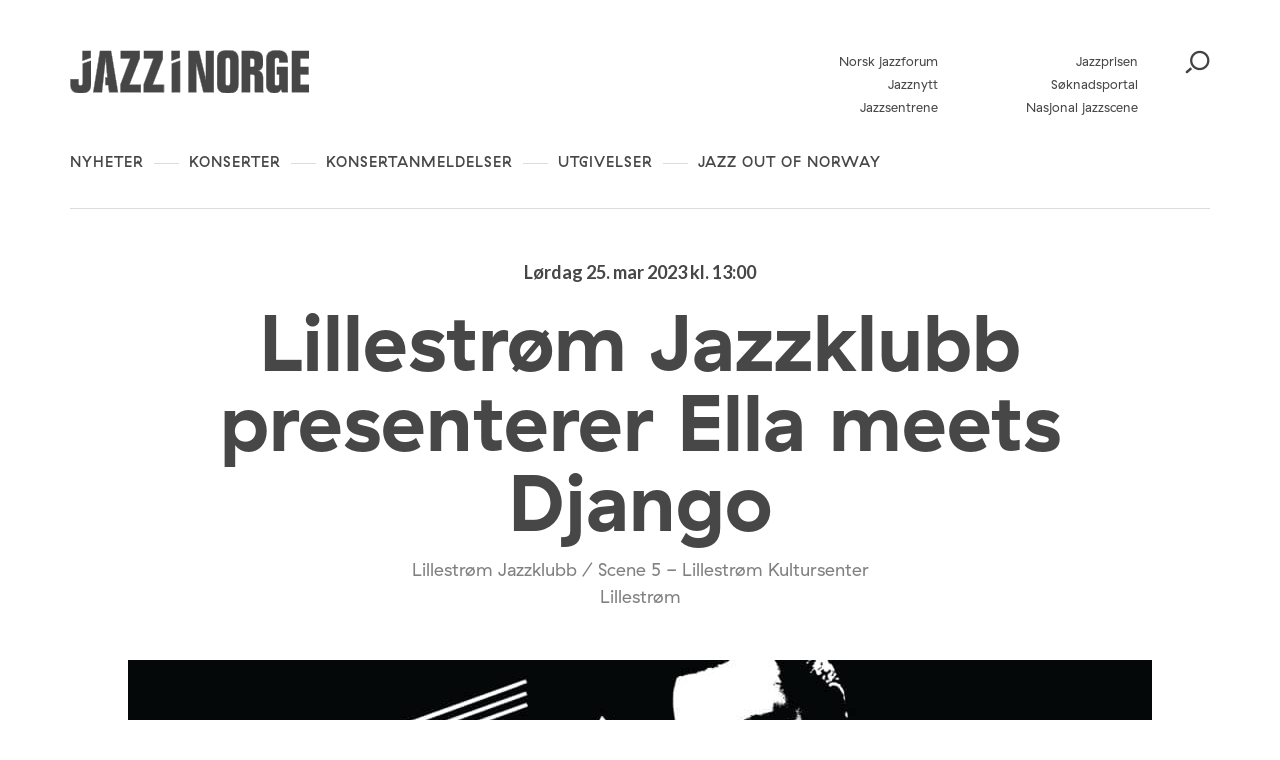

--- FILE ---
content_type: text/html; charset=UTF-8
request_url: https://jazzinorge.no/arrangement/lillestrom-jazzklubb-presenterer-ella-meets-django/
body_size: 22596
content:
<!DOCTYPE html>
<html lang="nb-NO">
<head>
	<meta charset="UTF-8" />
	<meta http-equiv="x-ua-compatible" content="ie=edge" />
	<meta name="viewport" content="width=device-width, initial-scale=1" />
	<meta name='robots' content='index, follow, max-image-preview:large, max-snippet:-1, max-video-preview:-1' />
	<style>img:is([sizes="auto" i], [sizes^="auto," i]) { contain-intrinsic-size: 3000px 1500px }</style>
	
	<!-- This site is optimized with the Yoast SEO plugin v26.3 - https://yoast.com/wordpress/plugins/seo/ -->
	<title>Lillestrøm Jazzklubb presenterer Ella meets Django - Jazz i Norge</title>
	<link rel="canonical" href="https://jazzinorge.no/arrangement/lillestrom-jazzklubb-presenterer-ella-meets-django/" />
	<meta property="og:locale" content="nb_NO" />
	<meta property="og:type" content="article" />
	<meta property="og:title" content="Lillestrøm Jazzklubb presenterer Ella meets Django - Jazz i Norge" />
	<meta property="og:description" content="Vokalisten Ella Fitzgerald og gitaristen Django Reinhardt møttes aldri, kanskje fordi de bodde i ulike deler av verden. Men begge fremførte fantastisk jazzmusikk som har gått inn i musikkhistorien på hvert sitt særegne vis. De tolket også mange av de samme standardlåtene. Utgangspunktet var ikke det beste for noen av dem. Ella Fitzgerald hadde en [&hellip;]" />
	<meta property="og:url" content="https://jazzinorge.no/arrangement/lillestrom-jazzklubb-presenterer-ella-meets-django/" />
	<meta property="og:site_name" content="Jazz i Norge" />
	<meta property="article:modified_time" content="2023-03-23T14:47:45+00:00" />
	<meta property="og:image" content="https://jazzinorge.no/content/uploads/2023/03/Ella-meets-Django_1280x720px.jpg" />
	<meta property="og:image:width" content="1280" />
	<meta property="og:image:height" content="720" />
	<meta property="og:image:type" content="image/jpeg" />
	<meta name="twitter:card" content="summary_large_image" />
	<script type="application/ld+json" class="yoast-schema-graph">{"@context":"https://schema.org","@graph":[{"@type":"WebPage","@id":"https://jazzinorge.no/arrangement/lillestrom-jazzklubb-presenterer-ella-meets-django/","url":"https://jazzinorge.no/arrangement/lillestrom-jazzklubb-presenterer-ella-meets-django/","name":"Lillestrøm Jazzklubb presenterer Ella meets Django - Jazz i Norge","isPartOf":{"@id":"https://jazzinorge.no/#website"},"primaryImageOfPage":{"@id":"https://jazzinorge.no/arrangement/lillestrom-jazzklubb-presenterer-ella-meets-django/#primaryimage"},"image":{"@id":"https://jazzinorge.no/arrangement/lillestrom-jazzklubb-presenterer-ella-meets-django/#primaryimage"},"thumbnailUrl":"https://jazzinorge.no/content/uploads/2023/03/Ella-meets-Django_1280x720px.jpg","datePublished":"2023-03-23T14:47:44+00:00","dateModified":"2023-03-23T14:47:45+00:00","breadcrumb":{"@id":"https://jazzinorge.no/arrangement/lillestrom-jazzklubb-presenterer-ella-meets-django/#breadcrumb"},"inLanguage":"nb-NO","potentialAction":[{"@type":"ReadAction","target":["https://jazzinorge.no/arrangement/lillestrom-jazzklubb-presenterer-ella-meets-django/"]}]},{"@type":"ImageObject","inLanguage":"nb-NO","@id":"https://jazzinorge.no/arrangement/lillestrom-jazzklubb-presenterer-ella-meets-django/#primaryimage","url":"https://jazzinorge.no/content/uploads/2023/03/Ella-meets-Django_1280x720px.jpg","contentUrl":"https://jazzinorge.no/content/uploads/2023/03/Ella-meets-Django_1280x720px.jpg","width":1280,"height":720},{"@type":"BreadcrumbList","@id":"https://jazzinorge.no/arrangement/lillestrom-jazzklubb-presenterer-ella-meets-django/#breadcrumb","itemListElement":[{"@type":"ListItem","position":1,"name":"Home","item":"https://jazzinorge.no/"},{"@type":"ListItem","position":2,"name":"Lillestrøm Jazzklubb presenterer Ella meets Django"}]},{"@type":"WebSite","@id":"https://jazzinorge.no/#website","url":"https://jazzinorge.no/","name":"Jazz i Norge","description":"Startsiden for norsk jazz","potentialAction":[{"@type":"SearchAction","target":{"@type":"EntryPoint","urlTemplate":"https://jazzinorge.no/?s={search_term_string}"},"query-input":{"@type":"PropertyValueSpecification","valueRequired":true,"valueName":"search_term_string"}}],"inLanguage":"nb-NO"}]}</script>
	<!-- / Yoast SEO plugin. -->


<link rel='dns-prefetch' href='//jazzinorge.no' />
<link rel='dns-prefetch' href='//js.createsend1.com' />
<link rel='dns-prefetch' href='//fonts.googleapis.com' />
		<!-- This site uses the Google Analytics by MonsterInsights plugin v9.9.0 - Using Analytics tracking - https://www.monsterinsights.com/ -->
		<!-- Note: MonsterInsights is not currently configured on this site. The site owner needs to authenticate with Google Analytics in the MonsterInsights settings panel. -->
					<!-- No tracking code set -->
				<!-- / Google Analytics by MonsterInsights -->
		<script type="text/javascript">
/* <![CDATA[ */
window._wpemojiSettings = {"baseUrl":"https:\/\/s.w.org\/images\/core\/emoji\/16.0.1\/72x72\/","ext":".png","svgUrl":"https:\/\/s.w.org\/images\/core\/emoji\/16.0.1\/svg\/","svgExt":".svg","source":{"concatemoji":"https:\/\/jazzinorge.no\/wp\/wp-includes\/js\/wp-emoji-release.min.js?ver=6.8.3"}};
/*! This file is auto-generated */
!function(s,n){var o,i,e;function c(e){try{var t={supportTests:e,timestamp:(new Date).valueOf()};sessionStorage.setItem(o,JSON.stringify(t))}catch(e){}}function p(e,t,n){e.clearRect(0,0,e.canvas.width,e.canvas.height),e.fillText(t,0,0);var t=new Uint32Array(e.getImageData(0,0,e.canvas.width,e.canvas.height).data),a=(e.clearRect(0,0,e.canvas.width,e.canvas.height),e.fillText(n,0,0),new Uint32Array(e.getImageData(0,0,e.canvas.width,e.canvas.height).data));return t.every(function(e,t){return e===a[t]})}function u(e,t){e.clearRect(0,0,e.canvas.width,e.canvas.height),e.fillText(t,0,0);for(var n=e.getImageData(16,16,1,1),a=0;a<n.data.length;a++)if(0!==n.data[a])return!1;return!0}function f(e,t,n,a){switch(t){case"flag":return n(e,"\ud83c\udff3\ufe0f\u200d\u26a7\ufe0f","\ud83c\udff3\ufe0f\u200b\u26a7\ufe0f")?!1:!n(e,"\ud83c\udde8\ud83c\uddf6","\ud83c\udde8\u200b\ud83c\uddf6")&&!n(e,"\ud83c\udff4\udb40\udc67\udb40\udc62\udb40\udc65\udb40\udc6e\udb40\udc67\udb40\udc7f","\ud83c\udff4\u200b\udb40\udc67\u200b\udb40\udc62\u200b\udb40\udc65\u200b\udb40\udc6e\u200b\udb40\udc67\u200b\udb40\udc7f");case"emoji":return!a(e,"\ud83e\udedf")}return!1}function g(e,t,n,a){var r="undefined"!=typeof WorkerGlobalScope&&self instanceof WorkerGlobalScope?new OffscreenCanvas(300,150):s.createElement("canvas"),o=r.getContext("2d",{willReadFrequently:!0}),i=(o.textBaseline="top",o.font="600 32px Arial",{});return e.forEach(function(e){i[e]=t(o,e,n,a)}),i}function t(e){var t=s.createElement("script");t.src=e,t.defer=!0,s.head.appendChild(t)}"undefined"!=typeof Promise&&(o="wpEmojiSettingsSupports",i=["flag","emoji"],n.supports={everything:!0,everythingExceptFlag:!0},e=new Promise(function(e){s.addEventListener("DOMContentLoaded",e,{once:!0})}),new Promise(function(t){var n=function(){try{var e=JSON.parse(sessionStorage.getItem(o));if("object"==typeof e&&"number"==typeof e.timestamp&&(new Date).valueOf()<e.timestamp+604800&&"object"==typeof e.supportTests)return e.supportTests}catch(e){}return null}();if(!n){if("undefined"!=typeof Worker&&"undefined"!=typeof OffscreenCanvas&&"undefined"!=typeof URL&&URL.createObjectURL&&"undefined"!=typeof Blob)try{var e="postMessage("+g.toString()+"("+[JSON.stringify(i),f.toString(),p.toString(),u.toString()].join(",")+"));",a=new Blob([e],{type:"text/javascript"}),r=new Worker(URL.createObjectURL(a),{name:"wpTestEmojiSupports"});return void(r.onmessage=function(e){c(n=e.data),r.terminate(),t(n)})}catch(e){}c(n=g(i,f,p,u))}t(n)}).then(function(e){for(var t in e)n.supports[t]=e[t],n.supports.everything=n.supports.everything&&n.supports[t],"flag"!==t&&(n.supports.everythingExceptFlag=n.supports.everythingExceptFlag&&n.supports[t]);n.supports.everythingExceptFlag=n.supports.everythingExceptFlag&&!n.supports.flag,n.DOMReady=!1,n.readyCallback=function(){n.DOMReady=!0}}).then(function(){return e}).then(function(){var e;n.supports.everything||(n.readyCallback(),(e=n.source||{}).concatemoji?t(e.concatemoji):e.wpemoji&&e.twemoji&&(t(e.twemoji),t(e.wpemoji)))}))}((window,document),window._wpemojiSettings);
/* ]]> */
</script>
<style id='wp-emoji-styles-inline-css' type='text/css'>

	img.wp-smiley, img.emoji {
		display: inline !important;
		border: none !important;
		box-shadow: none !important;
		height: 1em !important;
		width: 1em !important;
		margin: 0 0.07em !important;
		vertical-align: -0.1em !important;
		background: none !important;
		padding: 0 !important;
	}
</style>
<link rel='stylesheet' id='wp-block-library-css' href='https://jazzinorge.no/wp/wp-includes/css/dist/block-library/style.min.css?ver=6.8.3' type='text/css' media='all' />
<style id='classic-theme-styles-inline-css' type='text/css'>
/*! This file is auto-generated */
.wp-block-button__link{color:#fff;background-color:#32373c;border-radius:9999px;box-shadow:none;text-decoration:none;padding:calc(.667em + 2px) calc(1.333em + 2px);font-size:1.125em}.wp-block-file__button{background:#32373c;color:#fff;text-decoration:none}
</style>
<style id='t2-post-excerpt-style-inline-css' type='text/css'>
.wp-block-t2-post-excerpt p{margin:0}
</style>
<style id='t2-post-featured-image-style-inline-css' type='text/css'>
.wp-block-t2-post-featured-image{height:0;margin:0 0 1rem;overflow:hidden;padding-bottom:56%;position:relative}.wp-block-t2-post-featured-image img{height:100%;-o-object-fit:cover;object-fit:cover;position:absolute;width:100%}.wp-block-t2-post-featured-image.has-image-ratio-4-3{padding-bottom:75%}.wp-block-t2-post-featured-image.has-image-ratio-1-1{padding-bottom:100%}
</style>
<style id='t2-post-link-style-inline-css' type='text/css'>
.wp-block-t2-post-link{width:100%}.wp-block-t2-featured-single-post.has-background .wp-block-t2-post-link{padding-bottom:1rem}
</style>
<style id='t2-post-title-style-inline-css' type='text/css'>
.wp-block-t2-post-title{margin:0}.wp-block-t2-featured-single-post.has-background .wp-block-t2-post-title{padding:0 1rem}
</style>
<style id='global-styles-inline-css' type='text/css'>
:root{--wp--preset--aspect-ratio--square: 1;--wp--preset--aspect-ratio--4-3: 4/3;--wp--preset--aspect-ratio--3-4: 3/4;--wp--preset--aspect-ratio--3-2: 3/2;--wp--preset--aspect-ratio--2-3: 2/3;--wp--preset--aspect-ratio--16-9: 16/9;--wp--preset--aspect-ratio--9-16: 9/16;--wp--preset--color--black: #000000;--wp--preset--color--cyan-bluish-gray: #abb8c3;--wp--preset--color--white: #ffffff;--wp--preset--color--pale-pink: #f78da7;--wp--preset--color--vivid-red: #cf2e2e;--wp--preset--color--luminous-vivid-orange: #ff6900;--wp--preset--color--luminous-vivid-amber: #fcb900;--wp--preset--color--light-green-cyan: #7bdcb5;--wp--preset--color--vivid-green-cyan: #00d084;--wp--preset--color--pale-cyan-blue: #8ed1fc;--wp--preset--color--vivid-cyan-blue: #0693e3;--wp--preset--color--vivid-purple: #9b51e0;--wp--preset--gradient--vivid-cyan-blue-to-vivid-purple: linear-gradient(135deg,rgba(6,147,227,1) 0%,rgb(155,81,224) 100%);--wp--preset--gradient--light-green-cyan-to-vivid-green-cyan: linear-gradient(135deg,rgb(122,220,180) 0%,rgb(0,208,130) 100%);--wp--preset--gradient--luminous-vivid-amber-to-luminous-vivid-orange: linear-gradient(135deg,rgba(252,185,0,1) 0%,rgba(255,105,0,1) 100%);--wp--preset--gradient--luminous-vivid-orange-to-vivid-red: linear-gradient(135deg,rgba(255,105,0,1) 0%,rgb(207,46,46) 100%);--wp--preset--gradient--very-light-gray-to-cyan-bluish-gray: linear-gradient(135deg,rgb(238,238,238) 0%,rgb(169,184,195) 100%);--wp--preset--gradient--cool-to-warm-spectrum: linear-gradient(135deg,rgb(74,234,220) 0%,rgb(151,120,209) 20%,rgb(207,42,186) 40%,rgb(238,44,130) 60%,rgb(251,105,98) 80%,rgb(254,248,76) 100%);--wp--preset--gradient--blush-light-purple: linear-gradient(135deg,rgb(255,206,236) 0%,rgb(152,150,240) 100%);--wp--preset--gradient--blush-bordeaux: linear-gradient(135deg,rgb(254,205,165) 0%,rgb(254,45,45) 50%,rgb(107,0,62) 100%);--wp--preset--gradient--luminous-dusk: linear-gradient(135deg,rgb(255,203,112) 0%,rgb(199,81,192) 50%,rgb(65,88,208) 100%);--wp--preset--gradient--pale-ocean: linear-gradient(135deg,rgb(255,245,203) 0%,rgb(182,227,212) 50%,rgb(51,167,181) 100%);--wp--preset--gradient--electric-grass: linear-gradient(135deg,rgb(202,248,128) 0%,rgb(113,206,126) 100%);--wp--preset--gradient--midnight: linear-gradient(135deg,rgb(2,3,129) 0%,rgb(40,116,252) 100%);--wp--preset--font-size--small: 13px;--wp--preset--font-size--medium: 20px;--wp--preset--font-size--large: 36px;--wp--preset--font-size--x-large: 42px;--wp--preset--spacing--20: 0.44rem;--wp--preset--spacing--30: 0.67rem;--wp--preset--spacing--40: 1rem;--wp--preset--spacing--50: 1.5rem;--wp--preset--spacing--60: 2.25rem;--wp--preset--spacing--70: 3.38rem;--wp--preset--spacing--80: 5.06rem;--wp--preset--shadow--natural: 6px 6px 9px rgba(0, 0, 0, 0.2);--wp--preset--shadow--deep: 12px 12px 50px rgba(0, 0, 0, 0.4);--wp--preset--shadow--sharp: 6px 6px 0px rgba(0, 0, 0, 0.2);--wp--preset--shadow--outlined: 6px 6px 0px -3px rgba(255, 255, 255, 1), 6px 6px rgba(0, 0, 0, 1);--wp--preset--shadow--crisp: 6px 6px 0px rgba(0, 0, 0, 1);}:where(.is-layout-flex){gap: 0.5em;}:where(.is-layout-grid){gap: 0.5em;}body .is-layout-flex{display: flex;}.is-layout-flex{flex-wrap: wrap;align-items: center;}.is-layout-flex > :is(*, div){margin: 0;}body .is-layout-grid{display: grid;}.is-layout-grid > :is(*, div){margin: 0;}:where(.wp-block-columns.is-layout-flex){gap: 2em;}:where(.wp-block-columns.is-layout-grid){gap: 2em;}:where(.wp-block-post-template.is-layout-flex){gap: 1.25em;}:where(.wp-block-post-template.is-layout-grid){gap: 1.25em;}.has-black-color{color: var(--wp--preset--color--black) !important;}.has-cyan-bluish-gray-color{color: var(--wp--preset--color--cyan-bluish-gray) !important;}.has-white-color{color: var(--wp--preset--color--white) !important;}.has-pale-pink-color{color: var(--wp--preset--color--pale-pink) !important;}.has-vivid-red-color{color: var(--wp--preset--color--vivid-red) !important;}.has-luminous-vivid-orange-color{color: var(--wp--preset--color--luminous-vivid-orange) !important;}.has-luminous-vivid-amber-color{color: var(--wp--preset--color--luminous-vivid-amber) !important;}.has-light-green-cyan-color{color: var(--wp--preset--color--light-green-cyan) !important;}.has-vivid-green-cyan-color{color: var(--wp--preset--color--vivid-green-cyan) !important;}.has-pale-cyan-blue-color{color: var(--wp--preset--color--pale-cyan-blue) !important;}.has-vivid-cyan-blue-color{color: var(--wp--preset--color--vivid-cyan-blue) !important;}.has-vivid-purple-color{color: var(--wp--preset--color--vivid-purple) !important;}.has-black-background-color{background-color: var(--wp--preset--color--black) !important;}.has-cyan-bluish-gray-background-color{background-color: var(--wp--preset--color--cyan-bluish-gray) !important;}.has-white-background-color{background-color: var(--wp--preset--color--white) !important;}.has-pale-pink-background-color{background-color: var(--wp--preset--color--pale-pink) !important;}.has-vivid-red-background-color{background-color: var(--wp--preset--color--vivid-red) !important;}.has-luminous-vivid-orange-background-color{background-color: var(--wp--preset--color--luminous-vivid-orange) !important;}.has-luminous-vivid-amber-background-color{background-color: var(--wp--preset--color--luminous-vivid-amber) !important;}.has-light-green-cyan-background-color{background-color: var(--wp--preset--color--light-green-cyan) !important;}.has-vivid-green-cyan-background-color{background-color: var(--wp--preset--color--vivid-green-cyan) !important;}.has-pale-cyan-blue-background-color{background-color: var(--wp--preset--color--pale-cyan-blue) !important;}.has-vivid-cyan-blue-background-color{background-color: var(--wp--preset--color--vivid-cyan-blue) !important;}.has-vivid-purple-background-color{background-color: var(--wp--preset--color--vivid-purple) !important;}.has-black-border-color{border-color: var(--wp--preset--color--black) !important;}.has-cyan-bluish-gray-border-color{border-color: var(--wp--preset--color--cyan-bluish-gray) !important;}.has-white-border-color{border-color: var(--wp--preset--color--white) !important;}.has-pale-pink-border-color{border-color: var(--wp--preset--color--pale-pink) !important;}.has-vivid-red-border-color{border-color: var(--wp--preset--color--vivid-red) !important;}.has-luminous-vivid-orange-border-color{border-color: var(--wp--preset--color--luminous-vivid-orange) !important;}.has-luminous-vivid-amber-border-color{border-color: var(--wp--preset--color--luminous-vivid-amber) !important;}.has-light-green-cyan-border-color{border-color: var(--wp--preset--color--light-green-cyan) !important;}.has-vivid-green-cyan-border-color{border-color: var(--wp--preset--color--vivid-green-cyan) !important;}.has-pale-cyan-blue-border-color{border-color: var(--wp--preset--color--pale-cyan-blue) !important;}.has-vivid-cyan-blue-border-color{border-color: var(--wp--preset--color--vivid-cyan-blue) !important;}.has-vivid-purple-border-color{border-color: var(--wp--preset--color--vivid-purple) !important;}.has-vivid-cyan-blue-to-vivid-purple-gradient-background{background: var(--wp--preset--gradient--vivid-cyan-blue-to-vivid-purple) !important;}.has-light-green-cyan-to-vivid-green-cyan-gradient-background{background: var(--wp--preset--gradient--light-green-cyan-to-vivid-green-cyan) !important;}.has-luminous-vivid-amber-to-luminous-vivid-orange-gradient-background{background: var(--wp--preset--gradient--luminous-vivid-amber-to-luminous-vivid-orange) !important;}.has-luminous-vivid-orange-to-vivid-red-gradient-background{background: var(--wp--preset--gradient--luminous-vivid-orange-to-vivid-red) !important;}.has-very-light-gray-to-cyan-bluish-gray-gradient-background{background: var(--wp--preset--gradient--very-light-gray-to-cyan-bluish-gray) !important;}.has-cool-to-warm-spectrum-gradient-background{background: var(--wp--preset--gradient--cool-to-warm-spectrum) !important;}.has-blush-light-purple-gradient-background{background: var(--wp--preset--gradient--blush-light-purple) !important;}.has-blush-bordeaux-gradient-background{background: var(--wp--preset--gradient--blush-bordeaux) !important;}.has-luminous-dusk-gradient-background{background: var(--wp--preset--gradient--luminous-dusk) !important;}.has-pale-ocean-gradient-background{background: var(--wp--preset--gradient--pale-ocean) !important;}.has-electric-grass-gradient-background{background: var(--wp--preset--gradient--electric-grass) !important;}.has-midnight-gradient-background{background: var(--wp--preset--gradient--midnight) !important;}.has-small-font-size{font-size: var(--wp--preset--font-size--small) !important;}.has-medium-font-size{font-size: var(--wp--preset--font-size--medium) !important;}.has-large-font-size{font-size: var(--wp--preset--font-size--large) !important;}.has-x-large-font-size{font-size: var(--wp--preset--font-size--x-large) !important;}
:where(.wp-block-post-template.is-layout-flex){gap: 1.25em;}:where(.wp-block-post-template.is-layout-grid){gap: 1.25em;}
:where(.wp-block-columns.is-layout-flex){gap: 2em;}:where(.wp-block-columns.is-layout-grid){gap: 2em;}
:root :where(.wp-block-pullquote){font-size: 1.5em;line-height: 1.6;}
</style>
<link rel='stylesheet' id='wpb-google-fonts-css' href='https://fonts.googleapis.com/css?family=Lato%3A400%2C700&#038;ver=6.8.3' type='text/css' media='all' />
<link rel='stylesheet' id='planck-style-css' href='https://jazzinorge.no/content/themes/jazzinorge/style.css?ver=6.8.3' type='text/css' media='all' />
<link rel='stylesheet' id='planck-main-css' href='https://jazzinorge.no/content/themes/jazzinorge/build/main.css?ver=1769522941' type='text/css' media='all' />
<link rel='stylesheet' id='tablepress-default-css' href='https://jazzinorge.no/content/plugins/tablepress/css/build/default.css?ver=3.2.6' type='text/css' media='all' />
<link rel='stylesheet' id='dashicons-css' href='https://jazzinorge.no/wp/wp-includes/css/dashicons.min.css?ver=6.8.3' type='text/css' media='all' />
<link rel='stylesheet' id='acf-global-css' href='https://jazzinorge.no/content/plugins/advanced-custom-fields-pro/assets/build/css/acf-global.min.css?ver=6.6.2' type='text/css' media='all' />
<link rel='stylesheet' id='acf-input-css' href='https://jazzinorge.no/content/plugins/advanced-custom-fields-pro/assets/build/css/acf-input.min.css?ver=6.6.2' type='text/css' media='all' />
<link rel='stylesheet' id='acf-pro-input-css' href='https://jazzinorge.no/content/plugins/advanced-custom-fields-pro/assets/build/css/pro/acf-pro-input.min.css?ver=6.6.2' type='text/css' media='all' />
<link rel='stylesheet' id='select2-css' href='https://jazzinorge.no/content/plugins/advanced-custom-fields-pro/assets/inc/select2/4/select2.min.css?ver=4.0.13' type='text/css' media='all' />
<link rel='stylesheet' id='acf-datepicker-css' href='https://jazzinorge.no/content/plugins/advanced-custom-fields-pro/assets/inc/datepicker/jquery-ui.min.css?ver=1.11.4' type='text/css' media='all' />
<link rel='stylesheet' id='acf-timepicker-css' href='https://jazzinorge.no/content/plugins/advanced-custom-fields-pro/assets/inc/timepicker/jquery-ui-timepicker-addon.min.css?ver=1.6.1' type='text/css' media='all' />
<link rel='stylesheet' id='wp-color-picker-css' href='https://jazzinorge.no/wp/wp-admin/css/color-picker.min.css?ver=6.8.3' type='text/css' media='all' />
<link rel='stylesheet' id='acf-input-image_crop-css' href='https://jazzinorge.no/content/plugins/acf-image-crop-add-on/css/input.css?ver=6.8.3' type='text/css' media='all' />
<link rel='stylesheet' id='imgareaselect-css' href='https://jazzinorge.no/wp/wp-includes/js/imgareaselect/imgareaselect.css?ver=0.9.8' type='text/css' media='all' />
<script type="text/javascript" src="https://js.createsend1.com/javascript/copypastesubscribeformlogic.js" id="jazznorge-createsend-thirdparty-script-js"></script>
<script type="text/javascript" src="https://jazzinorge.no/wp/wp-includes/js/jquery/jquery.min.js?ver=3.7.1" id="jquery-core-js"></script>
<script type="text/javascript" src="https://jazzinorge.no/wp/wp-includes/js/jquery/jquery-migrate.min.js?ver=3.4.1" id="jquery-migrate-js"></script>
<script type="text/javascript" src="https://jazzinorge.no/wp/wp-includes/js/jquery/ui/core.min.js?ver=1.13.3" id="jquery-ui-core-js"></script>
<script type="text/javascript" src="https://jazzinorge.no/wp/wp-includes/js/jquery/ui/mouse.min.js?ver=1.13.3" id="jquery-ui-mouse-js"></script>
<script type="text/javascript" src="https://jazzinorge.no/wp/wp-includes/js/jquery/ui/sortable.min.js?ver=1.13.3" id="jquery-ui-sortable-js"></script>
<script type="text/javascript" src="https://jazzinorge.no/wp/wp-includes/js/jquery/ui/resizable.min.js?ver=1.13.3" id="jquery-ui-resizable-js"></script>
<script type="text/javascript" id="acf-js-extra">
/* <![CDATA[ */
var acfL10n = {"Are you sure?":"Er du sikker?","Yes":"Ja","No":"Nei","Remove":"Fjern","Cancel":"Avbryt","Close modal":"Lukk modal","The changes you made will be lost if you navigate away from this page":"Endringene du har gjort vil g\u00e5 tapt om du navigerer bort fra denne siden.","Validation successful":"Validering vellykket","Validation failed":"Validering feilet","1 field requires attention":"1 felt krever oppmerksomhet","%d fields require attention":"%d felt krever oppmerksomhet","Edit field group":"Rediger feltgruppe","Select Image":"Velg bilde","Edit Image":"Rediger bilde","Update Image":"Oppdater bilde","All images":"Alle bilder","Select File":"Velg fil","Edit File":"Rediger fil","Update File":"Oppdater fil","Maximum values reached ( {max} values )":"Maksimal verdi n\u00e5dd ( {max} verdier )","Loading":"Laster","No matches found":"Ingen treff funnet","Sorry, this browser does not support geolocation":"Beklager, denne nettleseren st\u00f8tter ikke geolokalisering","Minimum rows not reached ({min} rows)":"Minimum antall rader n\u00e5dd ({min} rader)","Maximum rows reached ({max} rows)":"Maksimum antall rader n\u00e5dd ({max} rader)","layout":"oppsett","layouts":"oppsett","Fields":"Felter","Duplicate":"Dupliser","Delete":"Slett","Delete Layout":"Slett oppsett","This field requires at least {min} {label} {identifier}":"Dette feltet krever minst {min} {label} {identifier}","{available} {label} {identifier} available (max {max})":"{available} {label} {identifier} tilgjengelig (maks {max})","{required} {label} {identifier} required (min {min})":"{required} {label} {identifier} kreves (min {min})","Flexible Content requires at least 1 layout":"Fleksibelt innholdsfelt krever minst en layout","Add Image to Gallery":"Legg bildet til galleri","Maximum selection reached":"Maksimalt utvalg n\u00e5dd","Select.verb":"Velg","Edit.verb":"Rediger","Update.verb":"Oppdater","Uploaded to this post":"Lastet opp til dette innlegget","Expand Details":"Utvid detaljer","Collapse Details":"Trekk sammen detaljer","Restricted":"Begrenset"};
/* ]]> */
</script>
<script type="text/javascript" src="https://jazzinorge.no/content/plugins/advanced-custom-fields-pro/assets/build/js/acf.min.js?ver=6.6.2" id="acf-js"></script>
<script type="text/javascript" src="https://jazzinorge.no/wp/wp-includes/js/dist/dom-ready.min.js?ver=f77871ff7694fffea381" id="wp-dom-ready-js"></script>
<script type="text/javascript" src="https://jazzinorge.no/wp/wp-includes/js/dist/hooks.min.js?ver=4d63a3d491d11ffd8ac6" id="wp-hooks-js"></script>
<script type="text/javascript" src="https://jazzinorge.no/wp/wp-includes/js/dist/i18n.min.js?ver=5e580eb46a90c2b997e6" id="wp-i18n-js"></script>
<script type="text/javascript" id="wp-i18n-js-after">
/* <![CDATA[ */
wp.i18n.setLocaleData( { 'text direction\u0004ltr': [ 'ltr' ] } );
/* ]]> */
</script>
<script type="text/javascript" id="wp-a11y-js-translations">
/* <![CDATA[ */
( function( domain, translations ) {
	var localeData = translations.locale_data[ domain ] || translations.locale_data.messages;
	localeData[""].domain = domain;
	wp.i18n.setLocaleData( localeData, domain );
} )( "default", {"translation-revision-date":"2025-11-13 20:16:25+0000","generator":"GlotPress\/4.0.3","domain":"messages","locale_data":{"messages":{"":{"domain":"messages","plural-forms":"nplurals=2; plural=n != 1;","lang":"nb_NO"},"Notifications":["Varsler"]}},"comment":{"reference":"wp-includes\/js\/dist\/a11y.js"}} );
/* ]]> */
</script>
<script type="text/javascript" src="https://jazzinorge.no/wp/wp-includes/js/dist/a11y.min.js?ver=3156534cc54473497e14" id="wp-a11y-js"></script>
<script type="text/javascript" src="https://jazzinorge.no/content/plugins/advanced-custom-fields-pro/assets/build/js/acf-input.min.js?ver=6.6.2" id="acf-input-js"></script>
<script type="text/javascript" src="https://jazzinorge.no/content/plugins/advanced-custom-fields-pro/assets/build/js/pro/acf-pro-input.min.js?ver=6.6.2" id="acf-pro-input-js"></script>
<script type="text/javascript" src="https://jazzinorge.no/content/plugins/advanced-custom-fields-pro/assets/build/js/pro/acf-pro-ui-options-page.min.js?ver=6.6.2" id="acf-pro-ui-options-page-js"></script>
<script type="text/javascript" src="https://jazzinorge.no/content/plugins/advanced-custom-fields-pro/assets/inc/select2/4/select2.full.min.js?ver=4.0.13" id="select2-js"></script>
<script type="text/javascript" src="https://jazzinorge.no/wp/wp-includes/js/jquery/ui/datepicker.min.js?ver=1.13.3" id="jquery-ui-datepicker-js"></script>
<script type="text/javascript" id="jquery-ui-datepicker-js-after">
/* <![CDATA[ */
jQuery(function(jQuery){jQuery.datepicker.setDefaults({"closeText":"Lukk","currentText":"I dag","monthNames":["januar","februar","mars","april","mai","juni","juli","august","september","oktober","november","desember"],"monthNamesShort":["jan","feb","mar","apr","mai","jun","jul","aug","sep","okt","nov","des"],"nextText":"Neste","prevText":"Forrige","dayNames":["s\u00f8ndag","mandag","tirsdag","onsdag","torsdag","fredag","l\u00f8rdag"],"dayNamesShort":["s\u00f8n","man","tir","ons","tor","fre","l\u00f8r"],"dayNamesMin":["S","M","T","O","T","F","L"],"dateFormat":"d. MM yy","firstDay":1,"isRTL":false});});
/* ]]> */
</script>
<script type="text/javascript" src="https://jazzinorge.no/content/plugins/advanced-custom-fields-pro/assets/inc/timepicker/jquery-ui-timepicker-addon.min.js?ver=1.6.1" id="acf-timepicker-js"></script>
<script type="text/javascript" src="https://jazzinorge.no/wp/wp-includes/js/jquery/ui/draggable.min.js?ver=1.13.3" id="jquery-ui-draggable-js"></script>
<script type="text/javascript" src="https://jazzinorge.no/wp/wp-includes/js/jquery/ui/slider.min.js?ver=1.13.3" id="jquery-ui-slider-js"></script>
<script type="text/javascript" src="https://jazzinorge.no/wp/wp-includes/js/jquery/jquery.ui.touch-punch.js?ver=0.2.2" id="jquery-touch-punch-js"></script>
<script type="text/javascript" src="https://jazzinorge.no/wp/wp-admin/js/iris.min.js?ver=1.0.7" id="iris-js"></script>
<script type="text/javascript" id="wp-color-picker-js-translations">
/* <![CDATA[ */
( function( domain, translations ) {
	var localeData = translations.locale_data[ domain ] || translations.locale_data.messages;
	localeData[""].domain = domain;
	wp.i18n.setLocaleData( localeData, domain );
} )( "default", {"translation-revision-date":"2025-11-13 20:14:48+0000","generator":"GlotPress\/4.0.3","domain":"messages","locale_data":{"messages":{"":{"domain":"messages","plural-forms":"nplurals=2; plural=n != 1;","lang":"nb_NO"},"Clear color":["Fjern farge"],"Select default color":["Velg standardfarge"],"Color value":["Fargeverdi"],"Select Color":["Velg farge"],"Clear":["T\u00f8m"],"Default":["Standard"]}},"comment":{"reference":"wp-admin\/js\/color-picker.js"}} );
/* ]]> */
</script>
<script type="text/javascript" src="https://jazzinorge.no/wp/wp-admin/js/color-picker.min.js?ver=6.8.3" id="wp-color-picker-js"></script>
<script type="text/javascript" src="https://jazzinorge.no/content/plugins/advanced-custom-fields-pro/assets/inc/color-picker-alpha/wp-color-picker-alpha.js?ver=3.0.0" id="acf-color-picker-alpha-js"></script>
<script type="text/javascript" src="https://jazzinorge.no/wp/wp-includes/js/imgareaselect/jquery.imgareaselect.min.js?ver=6.8.3" id="imgareaselect-js"></script>
<script type="text/javascript" src="https://jazzinorge.no/content/plugins/acf-image-crop-add-on/js/input.js?ver=6.8.3" id="acf-input-image_crop-js"></script>
<link rel="https://api.w.org/" href="https://jazzinorge.no/wp-json/" /><link rel="alternate" title="JSON" type="application/json" href="https://jazzinorge.no/wp-json/wp/v2/concert/67574" /><link rel="alternate" title="oEmbed (JSON)" type="application/json+oembed" href="https://jazzinorge.no/wp-json/oembed/1.0/embed?url=https%3A%2F%2Fjazzinorge.no%2Farrangement%2Flillestrom-jazzklubb-presenterer-ella-meets-django%2F" />
<link rel="alternate" title="oEmbed (XML)" type="text/xml+oembed" href="https://jazzinorge.no/wp-json/oembed/1.0/embed?url=https%3A%2F%2Fjazzinorge.no%2Farrangement%2Flillestrom-jazzklubb-presenterer-ella-meets-django%2F&#038;format=xml" />
	<style type="text/css">
		.video-container { position: relative; padding-bottom: 56.25%; height: 0; overflow: hidden; }
		.video-container iframe, .video-container object, .video-container embed, .video-container video { position: absolute; top: 0; left: 0; width: 100%; height: 100%; }
	</style>
	<link rel="icon" href="https://jazzinorge.no/content/uploads/cache/2018/10/cropped-favicon/3936918829.png" sizes="32x32" />
<link rel="icon" href="https://jazzinorge.no/content/uploads/cache/2018/10/cropped-favicon/3274074766.png" sizes="192x192" />
<link rel="apple-touch-icon" href="https://jazzinorge.no/content/uploads/cache/2018/10/cropped-favicon/1685650192.png" />
<meta name="msapplication-TileImage" content="https://jazzinorge.no/content/uploads/cache/2018/10/cropped-favicon/472116121.png" />
</head>
<body class="wp-singular concert-template-default single single-concert postid-67574 wp-theme-jazzinorge jazzinorge ">

<a class="skip-link screen-reader-text" href="#content">
	Skip to content</a>
<header id="main-header" class="site-header jazzinorge">



<div class="header-inner">

	<div class="left-header-area">

		
						<a href="https://jazzinorge.no"><img class="site-logo" src="https://jazzinorge.no/content/themes/jazzinorge/src/images/jazzinorge_logo_graa.svg" alt="Jazz i Norge"></a>
		
		<nav class="main-menu">
			<div class="menu-hovedmeny-container"><ul id="menu-hovedmeny" class="menu"><li id="menu-item-30597" class="menu-item menu-item-type-post_type menu-item-object-page current_page_parent menu-item-30597"><a href="https://jazzinorge.no/nyheter/">Nyheter</a></li>
<li id="menu-item-30596" class="menu-item menu-item-type-post_type menu-item-object-page menu-item-30596"><a href="https://jazzinorge.no/konsertkalender/">Konserter</a></li>
<li id="menu-item-30619" class="menu-item menu-item-type-post_type menu-item-object-page menu-item-30619"><a href="https://jazzinorge.no/konsertanmeldelser/">Konsertanmeldelser</a></li>
<li id="menu-item-30608" class="menu-item menu-item-type-custom menu-item-object-custom menu-item-30608"><a href="/utgivelser/">Utgivelser</a></li>
<li id="menu-item-74687" class="menu-item menu-item-type-custom menu-item-object-custom menu-item-74687"><a href="https://www.jazzoutofnorway.no">JAZZ OUT OF NORWAY</a></li>
</ul></div>			<div class="show-mobile">

				<ul class="network-menu">
				<li id="menu-item-64804" class="menu-item menu-item-type-custom menu-item-object-custom menu-item-64804"><a href="https://jazzprisen.no/">jazzprisen.no</a></li>
<li id="menu-item-30605" class="menu-item menu-item-type-custom menu-item-object-custom menu-item-has-children menu-item-30605"><a href="#">Regionale jazzsentre</a>
<ul class="sub-menu">
	<li id="menu-item-30628" class="menu-item menu-item-type-custom menu-item-object-custom menu-item-30628"><a href="https://nordnorsk.jazzinorge.no">Nordnorsk jazzsenter</a></li>
	<li id="menu-item-30625" class="menu-item menu-item-type-custom menu-item-object-custom menu-item-30625"><a href="https://midtnorsk.jazzinorge.no">Midtnorsk jazzsenter</a></li>
	<li id="menu-item-30626" class="menu-item menu-item-type-custom menu-item-object-custom menu-item-30626"><a href="https://vestnorsk.jazzinorge.no">Vestnorsk jazzsenter</a></li>
	<li id="menu-item-30627" class="menu-item menu-item-type-custom menu-item-object-custom menu-item-30627"><a href="https://ostnorsk.jazzinorge.no">Østnorsk jazzsenter</a></li>
	<li id="menu-item-30606" class="menu-item menu-item-type-custom menu-item-object-custom menu-item-30606"><a href="https://sornorsk.jazzinorge.no/">Sørnorsk jazzsenter</a></li>
</ul>
</li>
<li id="menu-item-30607" class="hide-jazzforum menu-item menu-item-type-custom menu-item-object-custom menu-item-30607"><a href="https://jazzforum.jazzinorge.no/">Norsk jazzforum</a></li>
<li id="menu-item-30738" class="show-jazzforum menu-item menu-item-type-custom menu-item-object-custom menu-item-30738"><a href="https://jazzforum.jazzinorge.no/tilskuddsordninger/">Søknadsportal</a></li>
<li id="menu-item-45678" class="show-jazzforum menu-item menu-item-type-custom menu-item-object-custom menu-item-45678"><a href="https://online.superoffice.com/Cust20564/CS/scripts/customer.fcgi">Medlemssider</a></li>
				<li class="menu-item"><a href="https://jazzinorge.no/">Jazz i Norge</a></li>
				</ul>

			</div>

		</nav>

	</div>

	
	<div class="right-header-area">

		<nav class="secondary-menu">
			<div class="menu-secondary-menu-container"><ul id="menu-secondary-menu" class="menu"><li id="menu-item-33" class="menu-item menu-item-type-custom menu-item-object-custom menu-item-33"><a href="https://jazzforum.jazzinorge.no">Norsk jazzforum</a></li>
<li id="menu-item-64652" class="menu-item menu-item-type-custom menu-item-object-custom menu-item-64652"><a href="https://jazzprisen.no/">Jazzprisen</a></li>
<li id="menu-item-7" class="menu-item menu-item-type-custom menu-item-object-custom menu-item-7"><a href="http://jazznytt.jazzinorge.no/">Jazznytt</a></li>
<li id="menu-item-30623" class="menu-item menu-item-type-custom menu-item-object-custom menu-item-30623"><a href="https://jazzforum.jazzinorge.no/tilskuddsordninger/">Søknadsportal</a></li>
<li id="menu-item-34" class="menu-item menu-item-type-custom menu-item-object-custom menu-item-has-children menu-item-34"><a href="#">Jazzsentrene</a>
<ul class="sub-menu">
	<li id="menu-item-40" class="menu-item menu-item-type-custom menu-item-object-custom menu-item-40"><a href="https://nordnorsk.jazzinorge.no">Nordnorsk jazzsenter</a></li>
	<li id="menu-item-35" class="menu-item menu-item-type-custom menu-item-object-custom menu-item-35"><a href="https://midtnorsk.jazzinorge.no">Midtnorsk jazzsenter</a></li>
	<li id="menu-item-36" class="menu-item menu-item-type-custom menu-item-object-custom menu-item-36"><a href="https://vestnorsk.jazzinorge.no">Vestnorsk jazzsenter</a></li>
	<li id="menu-item-37" class="menu-item menu-item-type-custom menu-item-object-custom menu-item-37"><a href="https://ostnorsk.jazzinorge.no">Østnorsk jazzsenter</a></li>
	<li id="menu-item-38" class="menu-item menu-item-type-custom menu-item-object-custom menu-item-38"><a href="https://sornorsk.jazzinorge.no">Sørnorsk jazzsenter</a></li>
</ul>
</li>
<li id="menu-item-30624" class="menu-item menu-item-type-custom menu-item-object-custom menu-item-30624"><a href="http://nasjonaljazzscene.no">Nasjonal jazzscene</a></li>
</ul></div>		</nav>

	</div>

	
	
	
	<a href="javascript://" class="search-trigger search-icon"></a>
	<a href="javascript://" class="menu-trigger"></a>

</div>


</header>
<div id="content" class="wrap container" role="document">
	<main class="main">
			<article class="single-concert content post-67574 concert type-concert status-publish has-post-thumbnail hentry region-lillestrm region-stnorge region-scene-5-lillestrom-kultursenter arrangor-lillestrm-jazzklubb">

		<header>

			

			<div class="concert-date numbers-font">Lørdag 25. mar 2023 kl. 13:00</div>

			<h1 class="entry-title">Lillestrøm Jazzklubb presenterer Ella meets Django</h1>

			
				<div class="concert-location">
					<div class="venue">Lillestrøm Jazzklubb / Scene 5 - Lillestrøm Kultursenter</div>
					<div class="city">Lillestrøm</div>
				</div>

			
			
	<figure class="featured-image">

		<img src="https://jazzinorge.no/content/uploads/2023/03/Ella-meets-Django_1280x720px-1024x576.jpg" alt="">

		<figcaption>
					</figcaption>

	</figure>


		</header>

		<div class="entry-content">

			<div class="body-text">
				<p>Vokalisten Ella Fitzgerald og gitaristen Django Reinhardt møttes aldri, kanskje fordi de bodde i ulike deler av verden. Men begge fremførte fantastisk jazzmusikk som har gått inn i musikkhistorien på hvert sitt særegne vis. De tolket også mange av de samme standardlåtene.<br />
Utgangspunktet var ikke det beste for noen av dem. Ella Fitzgerald hadde en vidunderlig silkestemme, men slemme stemmer mente hun var for stygg til å stå på en scene. Django overlevde så vidt en brann i campingvogna familien bodde i. Men venstre hånd var brent opp og helt forkrøplet. Mot alle odds klarte Django å trene opp tommel og enda to fingre, men måtte oppfinne nærmest naturstridige måter å spille på.<br />
Ella og Django ble verdensenere på hvert sitt område. «Ella meets Django» gir oss svaret på hvordan et møte mellom disse to mestrene kunne ha artet seg kunstnerisk og musikalsk – med etablerte musikere fra den norske jazzscenen:<br />
&#8211; Majken Christiansen: vokal.<br />
&#8211; Gildas Le Pape: gitar<br />
&#8211; Magne Føreland: gitar<br />
&#8211; Svein Aarbostad: kontrabass<br />
Dette blir et fantastisk stevnemøte du helst ikke bør gå glipp av.</p>

			</div>

		    

		</div>

		<footer>
			
<div class="cta">

	
	<div class="buy-tickets">
		<a class="button black" href="https://www.lillestrom-kultursenter.no/event/jazzkafe-ella-meets-django/">Kjøp billett</a>
	</div>

	
	<div class="concert-links">

		<ul>

					<li><a href="https://jazzklubb.no/">Mer informasjon om arrangementet</a></li>
		
		</ul>

	</div>

</div>
		</footer>

	</article>
	</main><!-- /.main -->
	</div><!-- /.wrap -->
<div class=content><h2>Konserter</h2><ul class="concert-list full"><li class="concert-date"><h4>I dag</h4></li><li class="concert-item">

	<a href="https://jazzinorge.no/arrangement/jazzfilm-ruinas-circulares/">

		<div class="image">
		
						<img src="https://jazzinorge.no/content/uploads/cache/2025/11/ruinas-sq-300x300/2723237346.png" alt="Jazzfilm: Ruinas Circulares">
			
				</div>

		<div class="time numbers-font">
			18:00		</div>

		<div class="info">
			<div class="title">Jazzfilm: Ruinas Circulares</div>
			<div class="location"><span class="mobile-time">18:00 / </span>Ås Jazz / Ås kulturhus, Ås</div>
		</div>

				<div class="city">
			<a href="https://jazzinorge.no/konsertkalender/?city=as">
				Ås			</a>
		</div>
		
	</a>

</li>
<li class="concert-item">

	<a href="https://jazzinorge.no/arrangement/bjo2026-bodil-niska-kvartett-feat-england-brooks-2/">

		<div class="image">
		
						<img src="https://jazzinorge.no/content/uploads/cache/2026/01/BJO26_artist_Bodil-Niska_1920-x-1200-300x188/923683092.png" alt="BJO2026: Bodil Niska Kvartett feat. England Brooks">
			
				</div>

		<div class="time numbers-font">
			19:00		</div>

		<div class="info">
			<div class="title">BJO2026: Bodil Niska Kvartett feat. England Brooks</div>
			<div class="location"><span class="mobile-time">19:00 / </span>Bodø Jazz Open / Quality Hotel Ramsalt, Bodø</div>
		</div>

				<div class="city">
			<a href="https://jazzinorge.no/konsertkalender/?city=bod%25c3%25b8">
				Bodø			</a>
		</div>
		
	</a>

</li>
<li class="concert-item">

	<a href="https://jazzinorge.no/arrangement/antonsen-nymo-skaansar-rud-quartet/">

		<div class="image">
		
			
				</div>

		<div class="time numbers-font">
			19:00		</div>

		<div class="info">
			<div class="title">Antonsen/Nymo/Skaansar/Rud Quartet</div>
			<div class="location"><span class="mobile-time">19:00 / </span>Asker Jazzklubb / Asker Kulturhus, Asker</div>
		</div>

				<div class="city">
			<a href="https://jazzinorge.no/konsertkalender/?city=asker">
				Asker			</a>
		</div>
		
	</a>

</li>
<li class="concert-item">

	<a href="https://jazzinorge.no/arrangement/the-great-big-band-drummers-erik-smith-med-ssb-2/">

		<div class="image">
		
						<img src="https://jazzinorge.no/content/uploads/cache/2026/01/Smith-HArald-Opheim-1-300x200/1675983410.jpg" alt="The Great Big Band drummers &#8211; Erik Smith med SSB">
			
				</div>

		<div class="time numbers-font">
			19:00		</div>

		<div class="info">
			<div class="title">The Great Big Band drummers &#8211; Erik Smith med SSB</div>
			<div class="location"><span class="mobile-time">19:00 / </span>Sandvika Storband / Varmesentralen, Fornebu</div>
		</div>

				<div class="city">
			<a href="https://jazzinorge.no/konsertkalender/?city=fornebu">
				Fornebu			</a>
		</div>
		
	</a>

</li>
<li class="concert-item">

	<a href="https://jazzinorge.no/arrangement/as-jazz-the-real-thing/">

		<div class="image">
		
						<img src="https://jazzinorge.no/content/uploads/cache/2025/11/real-thing-face-300x169/3829589582.png" alt="Ås jazz: The Real Thing">
			
				</div>

		<div class="time numbers-font">
			20:00		</div>

		<div class="info">
			<div class="title">Ås jazz: The Real Thing</div>
			<div class="location"><span class="mobile-time">20:00 / </span>Ås Jazz / Ås kulturhus, Ås</div>
		</div>

				<div class="city">
			<a href="https://jazzinorge.no/konsertkalender/?city=as">
				Ås			</a>
		</div>
		
	</a>

</li>
<li class="concert-item">

	<a href="https://jazzinorge.no/arrangement/joe-harvey-whyte-geir-sundstol-erland-dahlen/">

		<div class="image">
		
						<img src="https://jazzinorge.no/content/uploads/cache/2026/01/1920x1005-Joe-Harvey-Whyte_Geir-Sundstol-300x157/874908390.png" alt="Joe Harvey-Whyte/Geir Sundstøl/Erland Dahlen">
			
				</div>

		<div class="time numbers-font">
			20:00		</div>

		<div class="info">
			<div class="title">Joe Harvey-Whyte/Geir Sundstøl/Erland Dahlen</div>
			<div class="location"><span class="mobile-time">20:00 / </span>Nasjonal jazzscene / Nasjonal jazzscene, Oslo</div>
		</div>

				<div class="city">
			<a href="https://jazzinorge.no/konsertkalender/?city=oslo">
				Oslo			</a>
		</div>
		
	</a>

</li>
<li class="concert-item">

	<a href="https://jazzinorge.no/arrangement/bjo26-hedvig-mollestad-trio/">

		<div class="image">
		
						<img src="https://jazzinorge.no/content/uploads/cache/2025/12/BJO26_artist_Hedvig-Mollestad-Trio_1920-x-1200-300x188/2916886967.png" alt="BJO26: Hedvig Mollestad Trio">
			
				</div>

		<div class="time numbers-font">
			22:00		</div>

		<div class="info">
			<div class="title">BJO26: Hedvig Mollestad Trio</div>
			<div class="location"><span class="mobile-time">22:00 / </span>Bodø Jazz Open / Beddingen Kulturhus, Bodø</div>
		</div>

				<div class="city">
			<a href="https://jazzinorge.no/konsertkalender/?city=bod%25c3%25b8">
				Bodø			</a>
		</div>
		
	</a>

</li>
<li class="concert-date"><h4>I morgen</h4></li><li class="concert-item">

	<a href="https://jazzinorge.no/arrangement/jazzspirer-big-as-band/">

		<div class="image">
		
						<img src="https://jazzinorge.no/content/uploads/cache/2025/11/bab-face-300x169/937068738.png" alt="Jazzspirer: Big Ås Band">
			
				</div>

		<div class="time numbers-font">
			00:00		</div>

		<div class="info">
			<div class="title">Jazzspirer: Big Ås Band</div>
			<div class="location"><span class="mobile-time">00:00 / </span>Ås Jazz / Ås kulturhus, Ås</div>
		</div>

				<div class="city">
			<a href="https://jazzinorge.no/konsertkalender/?city=as">
				Ås			</a>
		</div>
		
	</a>

</li>
<li class="concert-item">

	<a href="https://jazzinorge.no/arrangement/bjs-big-band-skeisvang-vk26/">

		<div class="image">
		
						<img src="https://jazzinorge.no/content/uploads/cache/2026/01/BJ-Big-BAnd-vk-26--300x200/4055158849.jpg" alt="BJ`s Big Band &#8211; Skeisvang VK26">
			
				</div>

		<div class="time numbers-font">
			02:30		</div>

		<div class="info">
			<div class="title">BJ`s Big Band &#8211; Skeisvang VK26</div>
			<div class="location"><span class="mobile-time">02:30 / </span>Sildajazzens venner / Høvleriet, Haugesund</div>
		</div>

				<div class="city">
			<a href="https://jazzinorge.no/konsertkalender/?city=haugesund">
				Haugesund			</a>
		</div>
		
	</a>

</li>
<li class="concert-item">

	<a href="https://jazzinorge.no/arrangement/barnas-jazzscene-65/">

		<div class="image">
		
						<img src="https://jazzinorge.no/content/uploads/cache/2026/01/1920x1005-Barnas-Jazzscene-31_januar-300x157/1796979212.png" alt="Barnas Jazzscene">
			
				</div>

		<div class="time numbers-font">
			13:00		</div>

		<div class="info">
			<div class="title">Barnas Jazzscene</div>
			<div class="location"><span class="mobile-time">13:00 / </span>Nasjonal jazzscene / Nasjonal jazzscene, Oslo</div>
		</div>

				<div class="city">
			<a href="https://jazzinorge.no/konsertkalender/?city=oslo">
				Oslo			</a>
		</div>
		
	</a>

</li>
<li class="concert-item">

	<a href="https://jazzinorge.no/arrangement/jazzkafe-dawn-allan-friends/">

		<div class="image">
		
						<img src="https://jazzinorge.no/content/uploads/cache/2026/01/Dawn-Allan-300x169/2984948693.jpeg" alt="Jazzkafé – Dawn Allan &amp; Friends">
			
				</div>

		<div class="time numbers-font">
			13:00		</div>

		<div class="info">
			<div class="title">Jazzkafé – Dawn Allan &amp; Friends</div>
			<div class="location"><span class="mobile-time">13:00 / </span>Lillestrøm Jazzklubb / Lillestrøm kultursenter, Lillestrøm</div>
		</div>

				<div class="city">
			<a href="https://jazzinorge.no/konsertkalender/?city=lillestr%25c3%25b8m">
				Lillestrøm			</a>
		</div>
		
	</a>

</li>
<li class="concert-item">

	<a href="https://jazzinorge.no/arrangement/torill-aurora-band-2/">

		<div class="image">
		
						<img src="https://jazzinorge.no/content/uploads/cache/2025/12/Torill-Aurora-Band-31_1-2026-300x200/1052361588.png" alt="Torill Aurora Band">
			
				</div>

		<div class="time numbers-font">
			14:00		</div>

		<div class="info">
			<div class="title">Torill Aurora Band</div>
			<div class="location"><span class="mobile-time">14:00 / </span>Swing N Sweet Jazzclub / Lille Ole Bull Scene, Bergen</div>
		</div>

				<div class="city">
			<a href="https://jazzinorge.no/konsertkalender/?city=bergen">
				Bergen			</a>
		</div>
		
	</a>

</li>
<li class="concert-item">

	<a href="https://jazzinorge.no/arrangement/tom-newton-band/">

		<div class="image">
		
						<img src="https://jazzinorge.no/content/uploads/cache/2026/01/Jazz-31_-januar-2026-212x300/628196754.jpeg" alt="Tom Newton Band">
			
				</div>

		<div class="time numbers-font">
			14:00		</div>

		<div class="info">
			<div class="title">Tom Newton Band</div>
			<div class="location"><span class="mobile-time">14:00 / </span>Sarpsborg Jazzklubb / Borg Bierstube, Sarpsborg</div>
		</div>

				<div class="city">
			<a href="https://jazzinorge.no/konsertkalender/?city=sarpsborg">
				Sarpsborg			</a>
		</div>
		
	</a>

</li>
<li class="concert-item">

	<a href="https://jazzinorge.no/arrangement/marlen-tjosvoll-anders-aarum-3/">

		<div class="image">
		
			
				</div>

		<div class="time numbers-font">
			14:00		</div>

		<div class="info">
			<div class="title">Marlen Tjøsvoll &amp; Anders Aarum</div>
			<div class="location"><span class="mobile-time">14:00 / </span>Asker Jazzklubb / Lancelot, Torvveien 12C</div>
		</div>

				<div class="city">
			<a href="https://jazzinorge.no/konsertkalender/?city=torvveien-12c">
				Torvveien 12C			</a>
		</div>
		
	</a>

</li>
<li class="concert-item">

	<a href="https://jazzinorge.no/arrangement/stian-omenas-og-audun-skorgen/">

		<div class="image">
		
						<img src="https://jazzinorge.no/content/uploads/cache/2026/01/IMG_0193-300x225/592829048.jpeg" alt="Stian Omenås og Audun Skorgen">
			
				</div>

		<div class="time numbers-font">
			14:00		</div>

		<div class="info">
			<div class="title">Stian Omenås og Audun Skorgen</div>
			<div class="location"><span class="mobile-time">14:00 / </span>Jazzsirkelen / Quality Hotel Ålesund, Sorenskriver Bullsgate 7, 6002 Ålesund</div>
		</div>

				<div class="city">
			<a href="https://jazzinorge.no/konsertkalender/?city=sorenskriver-bullsgate-7-6002-alesund">
				Sorenskriver Bullsgate 7, 6002 Ålesund			</a>
		</div>
		
	</a>

</li>
<li class="concert-item">

	<a href="https://jazzinorge.no/arrangement/lukka-lag/">

		<div class="image">
		
						<img src="https://jazzinorge.no/content/uploads/cache/2025/12/Lukka-Lag-300x294/507198290.jpg" alt="Lukka Lag">
			
				</div>

		<div class="time numbers-font">
			16:00		</div>

		<div class="info">
			<div class="title">Lukka Lag</div>
			<div class="location"><span class="mobile-time">16:00 / </span>Oslo Jazzforum / Oslo Jazzforum/ Herr Nilsen, Oslo</div>
		</div>

				<div class="city">
			<a href="https://jazzinorge.no/konsertkalender/?city=oslo">
				Oslo			</a>
		</div>
		
	</a>

</li>
<li class="concert-item">

	<a href="https://jazzinorge.no/arrangement/jazzpub-med-svein-erik/">

		<div class="image">
		
						<img src="https://jazzinorge.no/content/uploads/cache/2025/11/Svein-erik-face-300x169/1355096754.png" alt="Jazzpub med Svein Erik">
			
				</div>

		<div class="time numbers-font">
			18:00		</div>

		<div class="info">
			<div class="title">Jazzpub med Svein Erik</div>
			<div class="location"><span class="mobile-time">18:00 / </span>Ås Jazz / Ås kulturhus, Ås</div>
		</div>

				<div class="city">
			<a href="https://jazzinorge.no/konsertkalender/?city=as">
				Ås			</a>
		</div>
		
	</a>

</li>
<li class="concert-item">

	<a href="https://jazzinorge.no/arrangement/bjo2026-aleksander-kostopoulos-fango-med-scene-nord/">

		<div class="image">
		
						<img src="https://jazzinorge.no/content/uploads/cache/2026/01/BJO26_artist_Aleksander-Kostopoulos_1920-x-1200-300x188/793186194.png" alt="BJO2026: Aleksander Kostopoulos: Fango med Scene Nord">
			
				</div>

		<div class="time numbers-font">
			18:00		</div>

		<div class="info">
			<div class="title">BJO2026: Aleksander Kostopoulos: Fango med Scene Nord</div>
			<div class="location"><span class="mobile-time">18:00 / </span>Bodø Jazz Open / Stormen Konserthus, Bodø</div>
		</div>

				<div class="city">
			<a href="https://jazzinorge.no/konsertkalender/?city=bod%25c3%25b8">
				Bodø			</a>
		</div>
		
	</a>

</li>
<li class="concert-item">

	<a href="https://jazzinorge.no/arrangement/jazzkonsert-med-louisiana-washboard-five-morten-gunnar-larsen/">

		<div class="image">
		
						<img src="https://jazzinorge.no/content/uploads/cache/2026/01/Skjermbilde-2026-01-07-kl_-19_21_37-300x146/669543911.png" alt="Jazzkonsert med Louisiana Washboard Five &amp; Morten Gunnar Larsen">
			
				</div>

		<div class="time numbers-font">
			19:00		</div>

		<div class="info">
			<div class="title">Jazzkonsert med Louisiana Washboard Five &amp; Morten Gunnar Larsen</div>
			<div class="location"><span class="mobile-time">19:00 / </span>Louisiana Washboard Five / Bønes kirke, Bergen</div>
		</div>

				<div class="city">
			<a href="https://jazzinorge.no/konsertkalender/?city=bergen">
				Bergen			</a>
		</div>
		
	</a>

</li>
<li class="concert-item">

	<a href="https://jazzinorge.no/arrangement/as-jazz-nils-petter-molvaer-group/">

		<div class="image">
		
						<img src="https://jazzinorge.no/content/uploads/cache/2025/11/nils-face-300x169/4019184743.png" alt="Ås jazz: Nils Petter Molvær group">
			
				</div>

		<div class="time numbers-font">
			20:00		</div>

		<div class="info">
			<div class="title">Ås jazz: Nils Petter Molvær group</div>
			<div class="location"><span class="mobile-time">20:00 / </span>Ås Jazz / Ås kulturhus, Ås</div>
		</div>

				<div class="city">
			<a href="https://jazzinorge.no/konsertkalender/?city=as">
				Ås			</a>
		</div>
		
	</a>

</li>
<li class="concert-item">

	<a href="https://jazzinorge.no/arrangement/bjo26-bodo-big-band-silya-festaften/">

		<div class="image">
		
						<img src="https://jazzinorge.no/content/uploads/cache/2026/01/BJO26_artist_BBBSilya_1920-x-1200-300x188/2358744607.png" alt="BJO26: Bodø Big Band &amp; Silya // Festaften!">
			
				</div>

		<div class="time numbers-font">
			20:00		</div>

		<div class="info">
			<div class="title">BJO26: Bodø Big Band &amp; Silya // Festaften!</div>
			<div class="location"><span class="mobile-time">20:00 / </span>Bodø Jazz Open / Quality Hotel Ramsalt, Bodø</div>
		</div>

				<div class="city">
			<a href="https://jazzinorge.no/konsertkalender/?city=bod%25c3%25b8">
				Bodø			</a>
		</div>
		
	</a>

</li>
<li class="concert-item">

	<a href="https://jazzinorge.no/arrangement/tord-gustavsen-trio-17/">

		<div class="image">
		
						<img src="https://jazzinorge.no/content/uploads/cache/2026/01/1920x1005-Tord-Gustavsen-trio-300x157/203982494.png" alt="Tord Gustavsen trio">
			
				</div>

		<div class="time numbers-font">
			20:00		</div>

		<div class="info">
			<div class="title">Tord Gustavsen trio</div>
			<div class="location"><span class="mobile-time">20:00 / </span>Nasjonal jazzscene / Nasjonal jazzscene, Oslo</div>
		</div>

				<div class="city">
			<a href="https://jazzinorge.no/konsertkalender/?city=oslo">
				Oslo			</a>
		</div>
		
	</a>

</li>
<li class="concert-item">

	<a href="https://jazzinorge.no/arrangement/bjo2026-manna-with-special-guests-joddski-jan-steigen/">

		<div class="image">
		
						<img src="https://jazzinorge.no/content/uploads/cache/2026/01/BJO26_artist_Manna_1920-x-1200-300x188/3226127186.png" alt="BJO2026: Manna with special guests: Joddski &amp; Jan Steigen">
			
				</div>

		<div class="time numbers-font">
			22:00		</div>

		<div class="info">
			<div class="title">BJO2026: Manna with special guests: Joddski &amp; Jan Steigen</div>
			<div class="location"><span class="mobile-time">22:00 / </span>Bodø Jazz Open / Beddingen Kulturhus, Bodø</div>
		</div>

				<div class="city">
			<a href="https://jazzinorge.no/konsertkalender/?city=bod%25c3%25b8">
				Bodø			</a>
		</div>
		
	</a>

</li>
<li class="concert-date"><h4>01. februar</h4></li><li class="concert-item">

	<a href="https://jazzinorge.no/arrangement/the-great-big-band-drummers-erik-smith-med-ssb/">

		<div class="image">
		
						<img src="https://jazzinorge.no/content/uploads/cache/2026/01/Smith-HArald-Opheim-300x200/3793209747.jpg" alt="The Great Big Band drummers &#8211; Erik Smith med SSB">
			
				</div>

		<div class="time numbers-font">
			17:00		</div>

		<div class="info">
			<div class="title">The Great Big Band drummers &#8211; Erik Smith med SSB</div>
			<div class="location"><span class="mobile-time">17:00 / </span>Sandvika Storband / Herr Nilsen, Oslo</div>
		</div>

				<div class="city">
			<a href="https://jazzinorge.no/konsertkalender/?city=oslo">
				Oslo			</a>
		</div>
		
	</a>

</li>
<li class="concert-item">

	<a href="https://jazzinorge.no/arrangement/kampenjazz-johanna-orellana-og-anja-lauvdal/">

		<div class="image">
		
						<img src="https://jazzinorge.no/content/uploads/cache/2026/01/4-Anja-og-Johanna-foto-Signe-Luksengaard-300x221/2934921408.jpg" alt="Kampenjazz: Johanna Orellana og Anja Lauvdal">
			
				</div>

		<div class="time numbers-font">
			20:00		</div>

		<div class="info">
			<div class="title">Kampenjazz: Johanna Orellana og Anja Lauvdal</div>
			<div class="location"><span class="mobile-time">20:00 / </span>Kampenjazz / Nordic Black Theatre - Cafeteateret, Oslo</div>
		</div>

				<div class="city">
			<a href="https://jazzinorge.no/konsertkalender/?city=oslo">
				Oslo			</a>
		</div>
		
	</a>

</li>
<li class="concert-date"><h4>03. februar</h4></li><li class="concert-item">

	<a href="https://jazzinorge.no/arrangement/jazz-for-det-gra-gull-19/">

		<div class="image">
		
						<img src="https://jazzinorge.no/content/uploads/cache/2026/01/Jazz-for-Det-Gra-Gull-1-296x300/3937393859.jpg" alt="Jazz for Det Grå Gull">
			
				</div>

		<div class="time numbers-font">
			14:00		</div>

		<div class="info">
			<div class="title">Jazz for Det Grå Gull</div>
			<div class="location"><span class="mobile-time">14:00 / </span>Asker Jazzklubb / Lancelot, Torvveien 12C</div>
		</div>

				<div class="city">
			<a href="https://jazzinorge.no/konsertkalender/?city=torvveien-12c">
				Torvveien 12C			</a>
		</div>
		
	</a>

</li>
<li class="concert-item">

	<a href="https://jazzinorge.no/arrangement/oslo-jazz-circle-miloud-guiderk-mitt-liv-i-musikken/">

		<div class="image">
		
						<img src="https://jazzinorge.no/content/uploads/cache/2026/01/1920x1005-OJC-Miloud-Guiderk-300x157/62932848.png" alt="Oslo Jazz Circle: Miloud Guiderk — Mitt liv i musikken">
			
				</div>

		<div class="time numbers-font">
			19:00		</div>

		<div class="info">
			<div class="title">Oslo Jazz Circle: Miloud Guiderk — Mitt liv i musikken</div>
			<div class="location"><span class="mobile-time">19:00 / </span>Nasjonal jazzscene / Nasjonal jazzscene, Oslo</div>
		</div>

				<div class="city">
			<a href="https://jazzinorge.no/konsertkalender/?city=oslo">
				Oslo			</a>
		</div>
		
	</a>

</li>
<li class="concert-item">

	<a href="https://jazzinorge.no/arrangement/per-mathisen-hans-mathisen-petter-wettre-gary-husband/">

		<div class="image">
		
						<img src="https://jazzinorge.no/content/uploads/cache/2025/12/IMG_5561-300x163/422842638.jpeg" alt="Per Mathisen/Hans Mathisen/Petter Wettre/Gary Husband">
			
				</div>

		<div class="time numbers-font">
			20:00		</div>

		<div class="info">
			<div class="title">Per Mathisen/Hans Mathisen/Petter Wettre/Gary Husband</div>
			<div class="location"><span class="mobile-time">20:00 / </span>Arendal jazzklubb / Kraftverket scene, Kulturkammeret, Arendal</div>
		</div>

				<div class="city">
			<a href="https://jazzinorge.no/konsertkalender/?city=arendal">
				Arendal			</a>
		</div>
		
	</a>

</li>
<li class="concert-date"><h4>04. februar</h4></li><li class="concert-item">

	<a href="https://jazzinorge.no/arrangement/pamoja-fargespill-oslo-med-bl-a-ung-vokal-spkrbox-og-oslo-ungdomskor/">

		<div class="image">
		
						<img src="https://jazzinorge.no/content/uploads/cache/2026/01/pamoja-sammen-300x157/2440877885.jpg" alt="Pamoja (Fargespill Oslo med bl.a. Ung Vokal, SPKRBOX og Oslo Ungdomskor)">
			
				</div>

		<div class="time numbers-font">
			19:00		</div>

		<div class="info">
			<div class="title">Pamoja (Fargespill Oslo med bl.a. Ung Vokal, SPKRBOX og Oslo Ungdomskor)</div>
			<div class="location"><span class="mobile-time">19:00 / </span>Fargespill Oslo / Den Norske Opera &amp; Ballett, Oslo</div>
		</div>

				<div class="city">
			<a href="https://jazzinorge.no/konsertkalender/?city=oslo">
				Oslo			</a>
		</div>
		
	</a>

</li>
<li class="concert-item">

	<a href="https://jazzinorge.no/arrangement/osterlide-65/">

		<div class="image">
		
						<img src="https://jazzinorge.no/content/uploads/cache/2026/01/Osterlide-Festspillene_Bergen-Norge-Norway-festival_photo-Thor-Brodreskift-webres-300x200/243958540.jpg" alt="Østerlide">
			
				</div>

		<div class="time numbers-font">
			19:00		</div>

		<div class="info">
			<div class="title">Østerlide</div>
			<div class="location"><span class="mobile-time">19:00 / </span>Østerlide / Feiring kirke, Eidsvoll</div>
		</div>

				<div class="city">
			<a href="https://jazzinorge.no/konsertkalender/?city=eidsvoll">
				Eidsvoll			</a>
		</div>
		
	</a>

</li>
<li class="concert-item">

	<a href="https://jazzinorge.no/arrangement/now-all-stars/">

		<div class="image">
		
						<img src="https://jazzinorge.no/content/uploads/cache/2026/01/596815521_832994206032882_6570763272984730216_n-300x200/1439959330.jpg" alt="NOW ALL STARS">
			
				</div>

		<div class="time numbers-font">
			20:00		</div>

		<div class="info">
			<div class="title">NOW ALL STARS</div>
			<div class="location"><span class="mobile-time">20:00 / </span>New Orleans Workshop Jazzclub / Herr Nilsen, Oslo</div>
		</div>

				<div class="city">
			<a href="https://jazzinorge.no/konsertkalender/?city=oslo">
				Oslo			</a>
		</div>
		
	</a>

</li>
<li class="concert-item">

	<a href="https://jazzinorge.no/arrangement/uhort-emma-ostberg-kvintett-babies-on-airplanes/">

		<div class="image">
		
						<img src="https://jazzinorge.no/content/uploads/cache/2026/01/1920x1005-Emma-Ostberg-kvintett-Babies-on-Airplanes-300x157/1459714895.png" alt="Uhørt! Emma Østberg kvintett + Babies on Airplanes">
			
				</div>

		<div class="time numbers-font">
			20:00		</div>

		<div class="info">
			<div class="title">Uhørt! Emma Østberg kvintett + Babies on Airplanes</div>
			<div class="location"><span class="mobile-time">20:00 / </span>Nasjonal jazzscene / Nasjonal jazzscene, Oslo</div>
		</div>

				<div class="city">
			<a href="https://jazzinorge.no/konsertkalender/?city=oslo">
				Oslo			</a>
		</div>
		
	</a>

</li>
<li class="concert-date"><h4>05. februar</h4></li><li class="concert-item">

	<a href="https://jazzinorge.no/arrangement/pamoja-fargespill-oslo-med-bl-a-ung-vokal-spkrbox-og-oslo-ungdomskor-2/">

		<div class="image">
		
						<img src="https://jazzinorge.no/content/uploads/cache/2026/01/pamoja-sammen-1-300x157/3663169054.jpg" alt="Pamoja (Fargespill Oslo med bl.a. Ung Vokal, SPKRBOX og Oslo Ungdomskor)">
			
				</div>

		<div class="time numbers-font">
			17:00		</div>

		<div class="info">
			<div class="title">Pamoja (Fargespill Oslo med bl.a. Ung Vokal, SPKRBOX og Oslo Ungdomskor)</div>
			<div class="location"><span class="mobile-time">17:00 / </span>Fargespill Oslo / Den Norske Opera &amp; Ballett, Oslo</div>
		</div>

				<div class="city">
			<a href="https://jazzinorge.no/konsertkalender/?city=oslo">
				Oslo			</a>
		</div>
		
	</a>

</li>
<li class="concert-item">

	<a href="https://jazzinorge.no/arrangement/tron-hvaring-eric-de-muinck-soren-hielm-friis-trio-feat-live-foyn-friis-2/">

		<div class="image">
		
						<img src="https://jazzinorge.no/content/uploads/cache/2026/01/Tron-Hvaring-Eric-de-Muinck-Soren-Hielm-Friis-Trio-feat-Live-Foyn-Friis-300x169/1182398801.jpg" alt="Tron Hvaring, Eric de Muinck &amp; Søren Hielm Friis Trio feat Live Foyn Friis">
			
				</div>

		<div class="time numbers-font">
			19:30		</div>

		<div class="info">
			<div class="title">Tron Hvaring, Eric de Muinck &amp; Søren Hielm Friis Trio feat Live Foyn Friis</div>
			<div class="location"><span class="mobile-time">19:30 / </span>Asker Jazzklubb / Lancelot, Torvveien 12C</div>
		</div>

				<div class="city">
			<a href="https://jazzinorge.no/konsertkalender/?city=torvveien-12c">
				Torvveien 12C			</a>
		</div>
		
	</a>

</li>
<li class="concert-item">

	<a href="https://jazzinorge.no/arrangement/osterlide-66/">

		<div class="image">
		
						<img src="https://jazzinorge.no/content/uploads/cache/2026/01/Osterlide_Foto-Ingvil-Skeie-Ljones_beskjaert-liggende-300x204/2255080954.jpeg" alt="Østerlide">
			
				</div>

		<div class="time numbers-font">
			19:30		</div>

		<div class="info">
			<div class="title">Østerlide</div>
			<div class="location"><span class="mobile-time">19:30 / </span>Kulturkirken Jakob / Kulturkirken Jakob, Oslo</div>
		</div>

				<div class="city">
			<a href="https://jazzinorge.no/konsertkalender/?city=oslo">
				Oslo			</a>
		</div>
		
	</a>

</li>
<li class="concert-item">

	<a href="https://jazzinorge.no/arrangement/molde-jazzensemble-med-marlen-tjosvoll/">

		<div class="image">
		
						<img src="https://jazzinorge.no/content/uploads/cache/2025/12/MJE-Montasje-bw-II-300x212/740875337.png" alt="Molde Jazzensemble med Marlen Tjøsvoll">
			
				</div>

		<div class="time numbers-font">
			20:00		</div>

		<div class="info">
			<div class="title">Molde Jazzensemble med Marlen Tjøsvoll</div>
			<div class="location"><span class="mobile-time">20:00 / </span>Storyville Jazz Club / Storyville scene, Molde</div>
		</div>

				<div class="city">
			<a href="https://jazzinorge.no/konsertkalender/?city=molde">
				Molde			</a>
		</div>
		
	</a>

</li>
<li class="concert-item">

	<a href="https://jazzinorge.no/arrangement/the-art-of-the-quartet/">

		<div class="image">
		
						<img src="https://jazzinorge.no/content/uploads/cache/2026/01/1920x1005-The-Art-of-the-Quartet-300x157/4110924667.png" alt="The Art of the Quartet">
			
				</div>

		<div class="time numbers-font">
			20:00		</div>

		<div class="info">
			<div class="title">The Art of the Quartet</div>
			<div class="location"><span class="mobile-time">20:00 / </span>Nasjonal jazzscene / Nasjonal jazzscene, Oslo</div>
		</div>

				<div class="city">
			<a href="https://jazzinorge.no/konsertkalender/?city=oslo">
				Oslo			</a>
		</div>
		
	</a>

</li>
<li class="concert-date"><h4>06. februar</h4></li><li class="concert-item">

	<a href="https://jazzinorge.no/arrangement/the-real-thing-20/">

		<div class="image">
		
						<img src="https://jazzinorge.no/content/uploads/cache/2026/01/The-Real-Thing-300x223/3638729991.jpg" alt="The Real Thing">
			
				</div>

		<div class="time numbers-font">
			19:00		</div>

		<div class="info">
			<div class="title">The Real Thing</div>
			<div class="location"><span class="mobile-time">19:00 / </span>Asker Jazzklubb / Asker Kulturhus, Asker</div>
		</div>

				<div class="city">
			<a href="https://jazzinorge.no/konsertkalender/?city=asker">
				Asker			</a>
		</div>
		
	</a>

</li>
<li class="concert-item">

	<a href="https://jazzinorge.no/arrangement/per-og-hans-mathisen-petter-wettre-gary-husband/">

		<div class="image">
		
						<img src="https://jazzinorge.no/content/uploads/cache/2026/01/mathisen_Wettre-300x200/3356999751.jpeg" alt="PER OG HANS MATHISEN/PETTER WETTRE/GARY HUSBAND">
			
				</div>

		<div class="time numbers-font">
			20:00		</div>

		<div class="info">
			<div class="title">PER OG HANS MATHISEN/PETTER WETTRE/GARY HUSBAND</div>
			<div class="location"><span class="mobile-time">20:00 / </span>Urijazz / Støperiet, Tønsberg</div>
		</div>

				<div class="city">
			<a href="https://jazzinorge.no/konsertkalender/?city=tonsberg">
				Tønsberg			</a>
		</div>
		
	</a>

</li>
<li class="concert-item">

	<a href="https://jazzinorge.no/arrangement/knut-kristiansen-kvartett-5/">

		<div class="image">
		
						<img src="https://jazzinorge.no/content/uploads/cache/2026/01/1920x1005-Knut-Kristiansen-kvartett-300x157/2144493501.png" alt="Knut Kristiansen kvartett">
			
				</div>

		<div class="time numbers-font">
			20:00		</div>

		<div class="info">
			<div class="title">Knut Kristiansen kvartett</div>
			<div class="location"><span class="mobile-time">20:00 / </span>Nasjonal jazzscene / Nasjonal jazzscene, Oslo</div>
		</div>

				<div class="city">
			<a href="https://jazzinorge.no/konsertkalender/?city=oslo">
				Oslo			</a>
		</div>
		
	</a>

</li>
<li class="concert-item">

	<a href="https://jazzinorge.no/arrangement/osterlide-67/">

		<div class="image">
		
						<img src="https://jazzinorge.no/content/uploads/cache/2026/01/Osterlide_Foto-Ingvil-Skeie-Ljones_beskjaert-liggende-1-300x204/14163216.jpeg" alt="Østerlide">
			
				</div>

		<div class="time numbers-font">
			20:00		</div>

		<div class="info">
			<div class="title">Østerlide</div>
			<div class="location"><span class="mobile-time">20:00 / </span>Vannvogna Konsert &amp; Kunsthall / Vannvogna konsert- og kulturhus, Halden, Halden</div>
		</div>

				<div class="city">
			<a href="https://jazzinorge.no/konsertkalender/?city=halden">
				Halden			</a>
		</div>
		
	</a>

</li>
<li class="concert-item">

	<a href="https://jazzinorge.no/arrangement/sundtopi/">

		<div class="image">
		
						<img src="https://jazzinorge.no/content/uploads/cache/2026/01/IMG_6570-212x300/3488466469.jpeg" alt="SUNDTOPI">
			
				</div>

		<div class="time numbers-font">
			21:00		</div>

		<div class="info">
			<div class="title">SUNDTOPI</div>
			<div class="location"><span class="mobile-time">21:00 / </span>Jazzsirkelen / Quality Hotel Ålesund, Sorenskriver Bullsgate 7, 6002 Ålesund</div>
		</div>

				<div class="city">
			<a href="https://jazzinorge.no/konsertkalender/?city=sorenskriver-bullsgate-7-6002-alesund">
				Sorenskriver Bullsgate 7, 6002 Ålesund			</a>
		</div>
		
	</a>

</li>
<li class="concert-date"><h4>07. februar</h4></li><li class="concert-item">

	<a href="https://jazzinorge.no/arrangement/frode-alnaes-solo/">

		<div class="image">
		
						<img src="https://jazzinorge.no/content/uploads/cache/2026/01/Frode-Alnaes-200x300/443573438.jpg" alt="Frode Alnæs (solo)">
			
				</div>

		<div class="time numbers-font">
			02:30		</div>

		<div class="info">
			<div class="title">Frode Alnæs (solo)</div>
			<div class="location"><span class="mobile-time">02:30 / </span>Sildajazzens venner / Høvleriet, Haugesund</div>
		</div>

				<div class="city">
			<a href="https://jazzinorge.no/konsertkalender/?city=haugesund">
				Haugesund			</a>
		</div>
		
	</a>

</li>
<li class="concert-item">

	<a href="https://jazzinorge.no/arrangement/jazzkafe-gesk-kvartett/">

		<div class="image">
		
						<img src="https://jazzinorge.no/content/uploads/cache/2026/01/GESK_1280x720px-300x169/1307120665.jpg" alt="Jazzkafé – GESK Kvartett">
			
				</div>

		<div class="time numbers-font">
			13:00		</div>

		<div class="info">
			<div class="title">Jazzkafé – GESK Kvartett</div>
			<div class="location"><span class="mobile-time">13:00 / </span>Lillestrøm Jazzklubb / Lillestrøm kultursenter, Lillestrøm</div>
		</div>

				<div class="city">
			<a href="https://jazzinorge.no/konsertkalender/?city=lillestr%25c3%25b8m">
				Lillestrøm			</a>
		</div>
		
	</a>

</li>
<li class="concert-item">

	<a href="https://jazzinorge.no/arrangement/are-ovesen-swing-department/">

		<div class="image">
		
						<img src="https://jazzinorge.no/content/uploads/cache/2025/12/Are-Ovesen-Swing-Department-7_2-2026-300x201/564215649.jpg" alt="Are Ovesen Swing Department">
			
				</div>

		<div class="time numbers-font">
			14:00		</div>

		<div class="info">
			<div class="title">Are Ovesen Swing Department</div>
			<div class="location"><span class="mobile-time">14:00 / </span>Swing N Sweet Jazzclub / Lille Ole Bull Scene, Bergen</div>
		</div>

				<div class="city">
			<a href="https://jazzinorge.no/konsertkalender/?city=bergen">
				Bergen			</a>
		</div>
		
	</a>

</li>
<li class="concert-item">

	<a href="https://jazzinorge.no/arrangement/aldema-klakegg-askeland-rud-kvartett-3/">

		<div class="image">
		
						<img src="https://jazzinorge.no/content/uploads/cache/2026/01/Jazz-7_-februar-2026-212x300/1240591832.jpeg" alt="Aldema/Klakegg/Askeland/Rud kvartett">
			
				</div>

		<div class="time numbers-font">
			14:00		</div>

		<div class="info">
			<div class="title">Aldema/Klakegg/Askeland/Rud kvartett</div>
			<div class="location"><span class="mobile-time">14:00 / </span>Sarpsborg Jazzklubb / Borg Bierstube, Sarpsborg</div>
		</div>

				<div class="city">
			<a href="https://jazzinorge.no/konsertkalender/?city=sarpsborg">
				Sarpsborg			</a>
		</div>
		
	</a>

</li>
<li class="concert-item">

	<a href="https://jazzinorge.no/arrangement/2-x-3-way-out-west-3-days-of-maceration/">

		<div class="image">
		
						<img src="https://jazzinorge.no/content/uploads/cache/2025/12/Way-Out-West-300x193/2408106849.jpeg" alt="2 x 3! Way Out West+ 3 Days Of Maceration">
			
				</div>

		<div class="time numbers-font">
			16:00		</div>

		<div class="info">
			<div class="title">2 x 3! Way Out West+ 3 Days Of Maceration</div>
			<div class="location"><span class="mobile-time">16:00 / </span>Oslo Jazzforum / Oslo Jazzforum/ Herr Nilsen, Oslo</div>
		</div>

				<div class="city">
			<a href="https://jazzinorge.no/konsertkalender/?city=oslo">
				Oslo			</a>
		</div>
		
	</a>

</li>
<li class="concert-item">

	<a href="https://jazzinorge.no/arrangement/brandee-younger-trio/">

		<div class="image">
		
						<img src="https://jazzinorge.no/content/uploads/cache/2026/01/1920x1005-Brandee-Younger-Trio-300x157/1281921177.png" alt="Brandee Younger Trio">
			
				</div>

		<div class="time numbers-font">
			20:00		</div>

		<div class="info">
			<div class="title">Brandee Younger Trio</div>
			<div class="location"><span class="mobile-time">20:00 / </span>Nasjonal jazzscene / Nasjonal jazzscene, Oslo</div>
		</div>

				<div class="city">
			<a href="https://jazzinorge.no/konsertkalender/?city=oslo">
				Oslo			</a>
		</div>
		
	</a>

</li>
<li class="concert-date"><h4>08. februar</h4></li><li class="concert-item">

	<a href="https://jazzinorge.no/arrangement/riti-ritimo-barnekonsert-tynset-jazzklubb/">

		<div class="image">
		
						<img src="https://jazzinorge.no/content/uploads/cache/2026/01/Riti-Header2-300x169/631755801.png" alt="Riti Ritimo &#8211; barnekonsert! // Tynset jazzklubb">
			
				</div>

		<div class="time numbers-font">
			00:00		</div>

		<div class="info">
			<div class="title">Riti Ritimo &#8211; barnekonsert! // Tynset jazzklubb</div>
			<div class="location"><span class="mobile-time">00:00 / </span>Tynset Jazzklubb / Smea, Tynset kulturhus, Tynset</div>
		</div>

				<div class="city">
			<a href="https://jazzinorge.no/konsertkalender/?city=tynset">
				Tynset			</a>
		</div>
		
	</a>

</li>
<li class="concert-item">

	<a href="https://jazzinorge.no/arrangement/assu-hildegunn-oiseth-og-frode-fjellheim-duo/">

		<div class="image">
		
						<img src="https://jazzinorge.no/content/uploads/cache/2026/01/Assu-1920x1080-1-300x169/822034439.jpg" alt="Áššu + Hildegunn Øiseth og Frode Fjellheim duo">
			
				</div>

		<div class="time numbers-font">
			18:00		</div>

		<div class="info">
			<div class="title">Áššu + Hildegunn Øiseth og Frode Fjellheim duo</div>
			<div class="location"><span class="mobile-time">18:00 / </span>Melahuset / Melahuset, Oslo</div>
		</div>

				<div class="city">
			<a href="https://jazzinorge.no/konsertkalender/?city=oslo">
				Oslo			</a>
		</div>
		
	</a>

</li>
<li class="concert-item">

	<a href="https://jazzinorge.no/arrangement/kampenjazz-oystein-aarnes-vik/">

		<div class="image">
		
						<img src="https://jazzinorge.no/content/uploads/cache/2026/01/5-Oystein-Aa-Vik-Foto-Tor-Egil-Leirtro-300x200/676786936.jpeg" alt="Kampenjazz: Øystein Aarnes Vik">
			
				</div>

		<div class="time numbers-font">
			20:00		</div>

		<div class="info">
			<div class="title">Kampenjazz: Øystein Aarnes Vik</div>
			<div class="location"><span class="mobile-time">20:00 / </span>Kampenjazz / Nordic Black Theatre - Cafeteateret, Oslo</div>
		</div>

				<div class="city">
			<a href="https://jazzinorge.no/konsertkalender/?city=oslo">
				Oslo			</a>
		</div>
		
	</a>

</li>
<li class="concert-date"><h4>10. februar</h4></li><li class="concert-item">

	<a href="https://jazzinorge.no/arrangement/knut-hem-og-terje-kinn/">

		<div class="image">
		
						<img src="https://jazzinorge.no/content/uploads/cache/2026/01/Jazz-10_-februar-2026-212x300/398254859.jpeg" alt="Knut Hem og Terje Kinn">
			
				</div>

		<div class="time numbers-font">
			20:00		</div>

		<div class="info">
			<div class="title">Knut Hem og Terje Kinn</div>
			<div class="location"><span class="mobile-time">20:00 / </span>Sarpsborg Jazzklubb / Borg Bierstube, Sarpsborg</div>
		</div>

				<div class="city">
			<a href="https://jazzinorge.no/konsertkalender/?city=sarpsborg">
				Sarpsborg			</a>
		</div>
		
	</a>

</li>
<li class="concert-date"><h4>11. februar</h4></li><li class="concert-item">

	<a href="https://jazzinorge.no/arrangement/tid-med-steinar-raknes-og-lars-saabye-christensen/">

		<div class="image">
		
						<img src="https://jazzinorge.no/content/uploads/cache/2026/01/plakaten--212x300/1071820243.png" alt="TID med Steinar Raknes og Lars Saabye Christensen">
			
				</div>

		<div class="time numbers-font">
			19:00		</div>

		<div class="info">
			<div class="title">TID med Steinar Raknes og Lars Saabye Christensen</div>
			<div class="location"><span class="mobile-time">19:00 / </span>Vestnes Jazzklubb / Hageverkstedet kulturscene, Vestnes</div>
		</div>

				<div class="city">
			<a href="https://jazzinorge.no/konsertkalender/?city=vestnes">
				Vestnes			</a>
		</div>
		
	</a>

</li>
<li class="concert-item">

	<a href="https://jazzinorge.no/arrangement/folk-under-tredve-spiller-standardlater-henrik-haugen-kvartett/">

		<div class="image">
		
						<img src="https://jazzinorge.no/content/uploads/cache/2025/12/Henrik-Haugen-Kvartett-300x248/2013796966.jpg" alt="Folk Under Tredve Spiller Standardlåter: Henrik Haugen Kvartett">
			
				</div>

		<div class="time numbers-font">
			20:00		</div>

		<div class="info">
			<div class="title">Folk Under Tredve Spiller Standardlåter: Henrik Haugen Kvartett</div>
			<div class="location"><span class="mobile-time">20:00 / </span>Oslo Jazzforum / Oslo Jazzforum/ Herr Nilsen, Oslo</div>
		</div>

				<div class="city">
			<a href="https://jazzinorge.no/konsertkalender/?city=oslo">
				Oslo			</a>
		</div>
		
	</a>

</li>
<li class="concert-item">

	<a href="https://jazzinorge.no/arrangement/team-hegdal-18/">

		<div class="image">
		
			
				</div>

		<div class="time numbers-font">
			20:00		</div>

		<div class="info">
			<div class="title">Team Hegdal</div>
			<div class="location"><span class="mobile-time">20:00 / </span>Jazz Evidence / EnergiMølla, Kongsberg</div>
		</div>

				<div class="city">
			<a href="https://jazzinorge.no/konsertkalender/?city=kongsberg">
				Kongsberg			</a>
		</div>
		
	</a>

</li>
<li class="concert-item">

	<a href="https://jazzinorge.no/arrangement/per-mathisen-hans-mathisen-petter-wettre-gary-husband-2/">

		<div class="image">
		
						<img src="https://jazzinorge.no/content/uploads/cache/2026/01/1920x1005-Per-Mathisen-Hans-Mathisen-Petter-Wettre-Gary-Husband-300x157/1784603494.png" alt="Per Mathisen/Hans Mathisen/Petter Wettre/Gary Husband">
			
				</div>

		<div class="time numbers-font">
			20:00		</div>

		<div class="info">
			<div class="title">Per Mathisen/Hans Mathisen/Petter Wettre/Gary Husband</div>
			<div class="location"><span class="mobile-time">20:00 / </span>Nasjonal jazzscene / Nasjonal jazzscene, Oslo</div>
		</div>

				<div class="city">
			<a href="https://jazzinorge.no/konsertkalender/?city=oslo">
				Oslo			</a>
		</div>
		
	</a>

</li>
<li class="concert-date"><h4>12. februar</h4></li><li class="concert-item">

	<a href="https://jazzinorge.no/arrangement/innlandet/">

		<div class="image">
		
						<img src="https://jazzinorge.no/content/uploads/cache/2026/01/IMG_5559-300x169/3110048953.jpeg" alt="Innlandet">
			
				</div>

		<div class="time numbers-font">
			20:00		</div>

		<div class="info">
			<div class="title">Innlandet</div>
			<div class="location"><span class="mobile-time">20:00 / </span>Arendal jazzklubb / Lille Torungen, Arendal kulturhus, Arendal</div>
		</div>

				<div class="city">
			<a href="https://jazzinorge.no/konsertkalender/?city=arendal">
				Arendal			</a>
		</div>
		
	</a>

</li>
<li class="concert-item">

	<a href="https://jazzinorge.no/arrangement/emmeluths-amoeba-6/">

		<div class="image">
		
						<img src="https://jazzinorge.no/content/uploads/cache/2026/01/1920x1005-Emmeluths-Amoeba-300x157/2825286350.png" alt="Emmeluth’s Amoeba">
			
				</div>

		<div class="time numbers-font">
			20:00		</div>

		<div class="info">
			<div class="title">Emmeluth’s Amoeba</div>
			<div class="location"><span class="mobile-time">20:00 / </span>Nasjonal jazzscene / Nasjonal jazzscene, Oslo</div>
		</div>

				<div class="city">
			<a href="https://jazzinorge.no/konsertkalender/?city=oslo">
				Oslo			</a>
		</div>
		
	</a>

</li>
<li class="concert-date"><h4>13. februar</h4></li><li class="concert-item">

	<a href="https://jazzinorge.no/arrangement/hege-rimestad-krakeslatter/">

		<div class="image">
		
						<img src="https://jazzinorge.no/content/uploads/cache/2026/01/Hege-Rimestad-foto-Elisabeth-K_-Nilsson-300x199/3982807072.jpg" alt="Hege Rimestad &#8211; Kråkeslåtter">
			
				</div>

		<div class="time numbers-font">
			20:00		</div>

		<div class="info">
			<div class="title">Hege Rimestad &#8211; Kråkeslåtter</div>
			<div class="location"><span class="mobile-time">20:00 / </span>Hadeland Jazzforum / Hadeland Jazzforum, Brandbu</div>
		</div>

				<div class="city">
			<a href="https://jazzinorge.no/konsertkalender/?city=brandbu">
				Brandbu			</a>
		</div>
		
	</a>

</li>
<li class="concert-item">

	<a href="https://jazzinorge.no/arrangement/team-hegdal-19/">

		<div class="image">
		
						<img src="https://jazzinorge.no/content/uploads/cache/2026/01/1920x1005-Team-Hegdal-foto_Marie-Tangen-300x157/90497412.png" alt="Team Hegdal">
			
				</div>

		<div class="time numbers-font">
			20:00		</div>

		<div class="info">
			<div class="title">Team Hegdal</div>
			<div class="location"><span class="mobile-time">20:00 / </span>Nasjonal jazzscene / Nasjonal jazzscene, Oslo</div>
		</div>

				<div class="city">
			<a href="https://jazzinorge.no/konsertkalender/?city=oslo">
				Oslo			</a>
		</div>
		
	</a>

</li>
</ul></div>

	<div class="content newsletter-signup">
		<form action="https://www.createsend.com/t/subscribeerror?description=" method="post" id="subForm" class="js-cm-form newsletter-signup" data-id="5B5E7037DA78A748374AD499497E309ECD5D4D30AD763B3A98AFB82F05C359E4EC187274BA07CA393BC12B50570349EAAA5570EC058010378BC54DD1F5FA81CA">
			<h2>Meld deg på vårt nyhetsbrev			<input type="text" placeholder="Skriv inn din e-postadresse" type="text" name="cm-pttuui-pttuui" id="pttuui-pttuui" class="js-cm-email-input qa-input-email sc-iwsKbI iMsgpL">
			<input id="newsletter_btn" type="submit" value="Send">
		</form>
	</div>
<section class="search content">

	<form role="search" method="get" class="search-form" action="https://jazzinorge.no/">

        <label>
            <span class="screen-reader-text">Søk etter:</span>
            <input type="text" class="search-field" placeholder="Søk" name="s" />
        </label>

        <input type="submit" class="search-submit" value="Søk " />

    </form>

</section>

<div class="footer-bg-wrapper">

<footer class="content content-info main">

	<div class="logo">

			<a href="https://jazzinorge.no"><img class="site-logo" src="https://jazzinorge.no/content/themes/jazzinorge/src/images/jazzinorge_logo_graa.svg" alt="Jazz i Norge"></a>

	</div>

	<div class="clear">

		<div class="column text">
			<p>Jazz i Norge er et samarbeidsprosjekt mellom Norsk jazzforum, magasinet Jazznytt og de fem regionale jazzsentrene. Jazz i Norge gir deg nyheter om stort og smått i norsk jazz, konsert- og plateanmeldelser samt oversikt over konserter og plateutgivelser.</p>
<p>Nettredaktør Jazzinorge.no:<br />
<a href="mailto:jazzinorge@jazzforum.no">Camilla Slaattun</a></p>
<p>Vet du om noe vi burde skrive om?<br />
Tips oss på jazzinorge@jazzforum.no</p>
		</div>

				<div class="column nav">
			<div class="menu-hovedmeny-container"><ul id="menu-hovedmeny-1" class="menu"><li class="menu-item menu-item-type-post_type menu-item-object-page current_page_parent menu-item-30597"><a href="https://jazzinorge.no/nyheter/">Nyheter</a></li>
<li class="menu-item menu-item-type-post_type menu-item-object-page menu-item-30596"><a href="https://jazzinorge.no/konsertkalender/">Konserter</a></li>
<li class="menu-item menu-item-type-post_type menu-item-object-page menu-item-30619"><a href="https://jazzinorge.no/konsertanmeldelser/">Konsertanmeldelser</a></li>
<li class="menu-item menu-item-type-custom menu-item-object-custom menu-item-30608"><a href="/utgivelser/">Utgivelser</a></li>
<li class="menu-item menu-item-type-custom menu-item-object-custom menu-item-74687"><a href="https://www.jazzoutofnorway.no">JAZZ OUT OF NORWAY</a></li>
</ul></div>		</div>
		
		<div class="column text">

			<p><strong>Norsk jazzforum</strong><br />
Grensen 18<br />
N-0159 OSLO – Norge</p>
<p>Telefon: +47 22 00 56 60<br />
E-post: norsk@jazzforum.no</p>

			<div class="social-media">

				
					<a href="http://facebook.com/norskjazzforum" title="Facebook" target="_blank">
						<img src="https://jazzinorge.no/content/uploads/2017/09/fb.png" alt="Facebook logo">
					</a>

				
					<a href="http://instagram.com/norskjazzforum" title="Instagram" target="_blank">
						<img src="https://jazzinorge.no/content/uploads/2017/09/instagram.png" alt="Instagram logo">
					</a>

				
			</div>

		</div>

	</div>

		<div class="bottom">
		<a href="https://jazzinorge.no"><img class="jazzforum-logo" src="https://jazzinorge.no/content/themes/jazzinorge/src/images/jazzforum-logo.png" alt="Jazzforum"></a>
	</div>
	
</footer>

</div>
<script type="speculationrules">
{"prefetch":[{"source":"document","where":{"and":[{"href_matches":"\/*"},{"not":{"href_matches":["\/wp\/wp-*.php","\/wp\/wp-admin\/*","\/content\/uploads\/*","\/content\/*","\/content\/plugins\/*","\/content\/themes\/jazzinorge\/*","\/*\\?(.+)"]}},{"not":{"selector_matches":"a[rel~=\"nofollow\"]"}},{"not":{"selector_matches":".no-prefetch, .no-prefetch a"}}]},"eagerness":"conservative"}]}
</script>
<script type="text/javascript" src="https://jazzinorge.no/wp/wp-includes/js/dist/vendor/wp-polyfill.min.js?ver=3.15.0" id="wp-polyfill-js"></script>
<script type="text/javascript" src="https://jazzinorge.no/content/themes/jazzinorge/build/commons.js?ver=5f0319edc7347e24a50e7711478461b0" id="planck-commons-js"></script>
<script type="text/javascript" src="https://jazzinorge.no/content/themes/jazzinorge/build/main.js?ver=c0ad68ff9e9f25132025bdd6a30e5a0c" id="planck-main-js"></script>
<script>
acf.data = {"select2L10n":{"matches_1":"Ett resultat er tilgjengelig, trykk enter for \u00e5 velge det.","matches_n":"%d resultater er tilgjengelige, bruk opp- og nedpiltaster for \u00e5 navigere.","matches_0":"Ingen treff funnet","input_too_short_1":"Vennligst angi 1 eller flere tegn","input_too_short_n":"Vennligst angi %d eller flere tegn","input_too_long_1":"Vennligst slett 1 tegn","input_too_long_n":"Vennligst slett %d tegn","selection_too_long_1":"Du kan kun velge 1 element","selection_too_long_n":"Du kan kun velge %d elementer","load_more":"Laster flere resultat&hellip;","searching":"S\u00f8ker&hellip;","load_fail":"Innlasting feilet"},"google_map_api":"https:\/\/maps.googleapis.com\/maps\/api\/js?libraries=places&ver=3&callback=Function.prototype&language=nb_NO","datePickerL10n":{"closeText":"Ferdig","currentText":"I dag","nextText":"Neste","prevText":"Forrige","weekHeader":"Uke","monthNames":["januar","februar","mars","april","mai","juni","juli","august","september","oktober","november","desember"],"monthNamesShort":["jan","feb","mar","apr","mai","jun","jul","aug","sep","okt","nov","des"],"dayNames":["s\u00f8ndag","mandag","tirsdag","onsdag","torsdag","fredag","l\u00f8rdag"],"dayNamesMin":["S","M","T","O","T","F","L"],"dayNamesShort":["s\u00f8n","man","tir","ons","tor","fre","l\u00f8r"]},"dateTimePickerL10n":{"timeOnlyTitle":"Velg tid","timeText":"Tid","hourText":"Time","minuteText":"Minutt","secondText":"Sekund","millisecText":"Millisekund","microsecText":"Mikrosekund","timezoneText":"Tidssone","currentText":"N\u00e5","closeText":"Utf\u00f8rt","selectText":"Velg","amNames":["AM","A"],"pmNames":["PM","P"]},"colorPickerL10n":{"hex_string":"Hex-streng","rgba_string":"RGBA-streng"},"iconPickerA11yStrings":{"noResultsForSearchTerm":"No results found for that search term","newResultsFoundForSearchTerm":"The available icons matching your search query have been updated in the icon picker below."},"iconPickeri10n":{"dashicons-admin-appearance":"Appearance Icon","dashicons-admin-collapse":"Collapse Icon","dashicons-admin-comments":"Comments Icon","dashicons-admin-customizer":"Customizer Icon","dashicons-admin-generic":"Generic Icon","dashicons-admin-home":"Home Icon","dashicons-admin-links":"Links Icon","dashicons-admin-media":"Media Icon","dashicons-admin-multisite":"Multisite Icon","dashicons-admin-network":"Network Icon","dashicons-admin-page":"Page Icon","dashicons-admin-plugins":"Plugins Icon","dashicons-admin-post":"Post Icon","dashicons-admin-settings":"Settings Icon","dashicons-admin-site":"Site Icon","dashicons-admin-site-alt":"Ikon for side (alternativ)","dashicons-admin-site-alt2":"Ikon for side (alternativ 2)","dashicons-admin-site-alt3":"Ikon for side (alternativ 3)","dashicons-admin-tools":"Tools Icon","dashicons-admin-users":"Users Icon","dashicons-airplane":"Ikon for fly","dashicons-album":"Album Icon","dashicons-align-center":"Align Center Icon","dashicons-align-full-width":"Ikon for justering til full bredde","dashicons-align-left":"Align Left Icon","dashicons-align-none":"Align None Icon","dashicons-align-pull-left":"Ikon for trekk venstre","dashicons-align-pull-right":"Ikon for trekk h\u00f8yre","dashicons-align-right":"Align Right Icon","dashicons-align-wide":"Ikon for bred justering","dashicons-amazon":"Ikon for Amazon","dashicons-analytics":"Analytics Icon","dashicons-archive":"Archive Icon","dashicons-arrow-down":"Arrow Down Icon","dashicons-arrow-down-alt":"Ikon for pil ned (alternativ)","dashicons-arrow-down-alt2":"Ikon for pil ned (alternativ 2)","dashicons-arrow-left":"Arrow Left Icon","dashicons-arrow-left-alt":"Ikon for venstre pil (alternativ)","dashicons-arrow-left-alt2":"Ikon for pil venstre (alternativ 2)","dashicons-arrow-right":"Arrow Right Icon","dashicons-arrow-right-alt":"Ikon for pil h\u00f8yre (alternativ)","dashicons-arrow-right-alt2":"Ikon for pil h\u00f8yre (alternativ 2)","dashicons-arrow-up":"Arrow Up Icon","dashicons-arrow-up-alt":"Ikon for pil opp (alternativ)","dashicons-arrow-up-alt2":"Ikon for pil opp (alternativ 2)","dashicons-art":"Art Icon","dashicons-awards":"Awards Icon","dashicons-backup":"Backup Icon","dashicons-bank":"Ikon for bank","dashicons-beer":"Ikon for \u00f8l","dashicons-bell":"Ikon for bjelle","dashicons-block-default":"Ikon for standardblokk","dashicons-book":"Book Icon","dashicons-book-alt":"Ikon for bok (alternativ)","dashicons-buddicons-activity":"Ikon for aktivitet","dashicons-buddicons-bbpress-logo":"Ikon for bbPress","dashicons-buddicons-buddypress-logo":"Ikon for BuddyPress","dashicons-buddicons-community":"Ikon for samfunn","dashicons-buddicons-forums":"Ikon for forum","dashicons-buddicons-friends":"Ikon for venner","dashicons-buddicons-groups":"Groups Icon","dashicons-buddicons-pm":"Ikon for privat melding","dashicons-buddicons-replies":"Ikon for svar","dashicons-buddicons-topics":"Ikon for emner","dashicons-buddicons-tracking":"Ikon for sporing","dashicons-building":"Building Icon","dashicons-businessman":"Ikon for businessmann","dashicons-businessperson":"Ikon for businessperson","dashicons-businesswoman":"Businesswoman Icon","dashicons-button":"Ikon for knapp","dashicons-calculator":"Ikon for kalkulator","dashicons-calendar":"Calendar Icon","dashicons-calendar-alt":"Calendar (alt) Icon","dashicons-camera":"Camera Icon","dashicons-camera-alt":"Ikon for kamera (alternativ)","dashicons-car":"Ikon for bil","dashicons-carrot":"Carrot Icon","dashicons-cart":"Cart Icon","dashicons-category":"Category Icon","dashicons-chart-area":"Chart Area Icon","dashicons-chart-bar":"Chart Bar Icon","dashicons-chart-line":"Chart Line Icon","dashicons-chart-pie":"Chart Pie Icon","dashicons-clipboard":"Clipboard Icon","dashicons-clock":"Clock Icon","dashicons-cloud":"Cloud Icon","dashicons-cloud-saved":"Ikon for skylagret","dashicons-cloud-upload":"Ikon for skyopplasting","dashicons-code-standards":"Ikon for kodestandarder","dashicons-coffee":"Ikon for kaffe","dashicons-color-picker":"Ikon for fargevelger","dashicons-columns":"Ikon for kolonner","dashicons-controls-back":"Ikon for bakover","dashicons-controls-forward":"Ikon for fremover","dashicons-controls-pause":"Ikon for pause","dashicons-controls-play":"Ikon for spill av","dashicons-controls-repeat":"Ikon for gjenta","dashicons-controls-skipback":"Ikon for hopp tilbake","dashicons-controls-skipforward":"Ikon for hopp fremover","dashicons-controls-volumeoff":"Ikon for volum av","dashicons-controls-volumeon":"Ikon for volum p\u00e5","dashicons-cover-image":"Ikon for omslagsbilde","dashicons-dashboard":"Dashboard Icon","dashicons-database":"Ikon for database","dashicons-database-add":"Ikon for legg til database","dashicons-database-export":"Ikon for eksporter database","dashicons-database-import":"Ikon for importer database","dashicons-database-remove":"Ikon for fjern database","dashicons-database-view":"Ikon for vis database","dashicons-desktop":"Desktop Icon","dashicons-dismiss":"Dismiss Icon","dashicons-download":"Download Icon","dashicons-drumstick":"Ikon for trommestikker","dashicons-edit":"Edit Icon","dashicons-edit-large":"Stort ikon for rediger","dashicons-edit-page":"Ikon for rediger side","dashicons-editor-aligncenter":"Align Center Icon","dashicons-editor-alignleft":"Align Left Icon","dashicons-editor-alignright":"Align Right Icon","dashicons-editor-bold":"Bold Icon","dashicons-editor-break":"Break Icon","dashicons-editor-code":"Code Icon","dashicons-editor-contract":"Contract Icon","dashicons-editor-customchar":"Ikon for tilpasset karakter","dashicons-editor-expand":"Expand Icon","dashicons-editor-help":"Help Icon","dashicons-editor-indent":"Indent Icon","dashicons-editor-insertmore":"Insert More Icon","dashicons-editor-italic":"Italic Icon","dashicons-editor-justify":"Justify Icon","dashicons-editor-kitchensink":"Kitchen Sink Icon","dashicons-editor-ltr":"Ikon for venstre til h\u00f8yre","dashicons-editor-ol":"Ikon for sortert liste","dashicons-editor-ol-rtl":"Ikon for sortert liste h\u00f8yre til venstre","dashicons-editor-outdent":"Outdent Icon","dashicons-editor-paragraph":"Paragraph Icon","dashicons-editor-paste-text":"Paste Text Icon","dashicons-editor-paste-word":"Paste Word Icon","dashicons-editor-quote":"Quote Icon","dashicons-editor-removeformatting":"Remove Formatting Icon","dashicons-editor-rtl":"Ikon for h\u00f8yre til venstre","dashicons-editor-spellcheck":"Spellcheck Icon","dashicons-editor-strikethrough":"Strikethrough Icon","dashicons-editor-table":"Table Icon","dashicons-editor-textcolor":"Text Color Icon","dashicons-editor-ul":"Ikon for usortert liste","dashicons-editor-underline":"Underline Icon","dashicons-editor-unlink":"Unlink Icon","dashicons-editor-video":"Video Icon","dashicons-ellipsis":"Ikon for ellipse","dashicons-email":"Email Icon","dashicons-email-alt":"Email (alt) Icon","dashicons-email-alt2":"Ikon for e-post (alternativ 2)","dashicons-embed-audio":"Ikon for bygg inn lyd","dashicons-embed-generic":"Ikon for bygg inn","dashicons-embed-photo":"Ikon for bygg inn bilde","dashicons-embed-post":"Ikon for bygg inn innlegg","dashicons-embed-video":"Ikon for bygg inn video","dashicons-excerpt-view":"Ikon for vis utdrag","dashicons-exit":"Ikon for avslutt","dashicons-external":"External Icon","dashicons-facebook":"Facebook Icon","dashicons-facebook-alt":"Facebook (alt) Icon","dashicons-feedback":"Feedback Icon","dashicons-filter":"Filter Icon","dashicons-flag":"Flag Icon","dashicons-food":"Ikon for mat","dashicons-format-aside":"Ikon for notis","dashicons-format-audio":"Ikon for lyd","dashicons-format-chat":"Ikon for chat","dashicons-format-gallery":"Ikon for galleri","dashicons-format-image":"Ikon for bilde","dashicons-format-quote":"Quote Icon","dashicons-format-status":"Ikon for status","dashicons-format-video":"Video Icon","dashicons-forms":"Forms Icon","dashicons-fullscreen-alt":"Ikon for fullskjerm (alternativ)","dashicons-fullscreen-exit-alt":"Ikon for lukk fullskjerm (alternativ)","dashicons-games":"Ikon for spill","dashicons-google":"Ikon for Google","dashicons-grid-view":"Grid View Icon","dashicons-groups":"Groups Icon","dashicons-hammer":"Hammer Icon","dashicons-heading":"Ikon for overskrift","dashicons-heart":"Heart Icon","dashicons-hidden":"Hidden Icon","dashicons-hourglass":"Ikon for timeglass","dashicons-html":"Ikon for HTML","dashicons-id":"ID Icon","dashicons-id-alt":"Ikon for ID (alternativ)","dashicons-image-crop":"Ikon for beskj\u00e6r","dashicons-image-filter":"Filter Icon","dashicons-image-flip-horizontal":"Ikon for vend horisontalt","dashicons-image-flip-vertical":"Ikon for vend vertikalt","dashicons-image-rotate":"Ikon for roter","dashicons-image-rotate-left":"Ikon for roter venstre","dashicons-image-rotate-right":"Ikon for roter h\u00f8yre","dashicons-images-alt":"Ikon for bilder (alternativ)","dashicons-images-alt2":"Ikon for bilder (alternativ 2)","dashicons-index-card":"Index Card Icon","dashicons-info":"Info Icon","dashicons-info-outline":"Omrissikon for info","dashicons-insert":"Ikon for sett inn","dashicons-insert-after":"Ikon for sett inn etter","dashicons-insert-before":"Ikon for sett inn f\u00f8r","dashicons-instagram":"Ikon for Instagram","dashicons-laptop":"Laptop Icon","dashicons-layout":"Layout Icon","dashicons-leftright":"Left Right Icon","dashicons-lightbulb":"Lightbulb Icon","dashicons-linkedin":"Ikon for LinkedIn","dashicons-list-view":"List View Icon","dashicons-location":"Location Icon","dashicons-location-alt":"Ikon for lokasjon (alternativ)","dashicons-lock":"Lock Icon","dashicons-marker":"Marker Icon","dashicons-media-archive":"Archive Icon","dashicons-media-audio":"Ikon for lyd","dashicons-media-code":"Code Icon","dashicons-media-default":"Standardikon","dashicons-media-document":"Ikon for dokument","dashicons-media-interactive":"Ikon for interaktiv","dashicons-media-spreadsheet":"Ikon for regneark","dashicons-media-text":"Ikon for tekst","dashicons-media-video":"Video Icon","dashicons-megaphone":"Megaphone Icon","dashicons-menu":"Menyikon","dashicons-menu-alt":"Ikon for meny (alternativ)","dashicons-menu-alt2":"Ikon for meny (alternativ 2)","dashicons-menu-alt3":"Ikon for meny (alternativ 3)","dashicons-microphone":"Microphone Icon","dashicons-migrate":"Migrate Icon","dashicons-minus":"Minus Icon","dashicons-money":"Money Icon","dashicons-money-alt":"Ikon for penger (alternativ)","dashicons-move":"Move Icon","dashicons-nametag":"Nametag Icon","dashicons-networking":"Networking Icon","dashicons-no":"No Icon","dashicons-no-alt":"Ikon for nei (alternativ)","dashicons-open-folder":"Ikon for \u00e5pne mappe","dashicons-palmtree":"Ikon for palmetre","dashicons-paperclip":"Paperclip Icon","dashicons-pdf":"Ikon for PDF","dashicons-performance":"Performance Icon","dashicons-pets":"Ikon for kj\u00e6ledyr","dashicons-phone":"Phone Icon","dashicons-pinterest":"Ikon for Pinterest","dashicons-playlist-audio":"Playlist Audio Icon","dashicons-playlist-video":"Playlist Video Icon","dashicons-plugins-checked":"Ikon for avmerkede utvidelser","dashicons-plus":"Plus Icon","dashicons-plus-alt":"Ikon for pluss (alternativ)","dashicons-plus-alt2":"Ikon for pluss (alternativ 2)","dashicons-podio":"Ikon for Podio","dashicons-portfolio":"Portfolio Icon","dashicons-post-status":"Post Status Icon","dashicons-pressthis":"Pressthis Icon","dashicons-printer":"Ikon for skriver","dashicons-privacy":"Ikon for personvern","dashicons-products":"Ikon for produkter","dashicons-randomize":"Ikon for tilfeldig","dashicons-reddit":"Ikon for Reddit","dashicons-redo":"Ikon for omgj\u00f8r","dashicons-remove":"Ikon for fjern","dashicons-rest-api":"Ikon for REST API","dashicons-rss":"Ikon for RSS","dashicons-saved":"Ikon for lagret","dashicons-schedule":"Ikon for planlegg","dashicons-screenoptions":"Ikon for Visningsinnstillinger","dashicons-search":"Ikon for s\u00f8k","dashicons-share":"Ikon for deling","dashicons-share-alt":"Ikon for del (alternativ)","dashicons-share-alt2":"Ikon for del (alternativ 2)","dashicons-shield":"Ikon for skjold","dashicons-shield-alt":"Ikon for skjold (alternativ)","dashicons-shortcode":"Ikon for kortkode","dashicons-slides":"Ikon for lysbilder","dashicons-smartphone":"Ikon for smarttelefon","dashicons-smiley":"Ikon for smilefjes","dashicons-sort":"Ikon for sortering","dashicons-sos":"Ikon for SOS","dashicons-spotify":"Ikon for Spotify","dashicons-star-empty":"Ikon for tom stjerne","dashicons-star-filled":"Ikon for hel stjerne","dashicons-star-half":"Ikon for halv stjerne","dashicons-sticky":"Ikon for klistret","dashicons-store":"Ikon for butikk","dashicons-superhero":"Ikon for superhelt","dashicons-superhero-alt":"Ikon for superhelt (alternativ)","dashicons-table-col-after":"Ikon for tabellkolonne etter","dashicons-table-col-before":"Ikon for tabellkolonne f\u00f8r","dashicons-table-col-delete":"Ikon for slett tabellkolonne","dashicons-table-row-after":"Ikon for tabellrad etter","dashicons-table-row-before":"Ikon for tabellrad f\u00f8r","dashicons-table-row-delete":"Ikon for slett tabellrad","dashicons-tablet":"Ikon for nettbrett","dashicons-tag":"Ikon for stikkord","dashicons-tagcloud":"Ikon for stikkordsky","dashicons-testimonial":"Ikon for anmeldelse","dashicons-text":"Ikon for tekst","dashicons-text-page":"Ikon for tekstside","dashicons-thumbs-down":"Ikon for tommel ned","dashicons-thumbs-up":"Ikon for tommel opp","dashicons-tickets":"Ikon for billetter","dashicons-tickets-alt":"Ikon for billetter (alternativ)","dashicons-tide":"Ikon for Tide","dashicons-translation":"Ikon for oversettelse","dashicons-trash":"Ikon for papirkurv","dashicons-twitch":"Ikon for Twitch","dashicons-twitter":"Ikon for Twitter","dashicons-twitter-alt":"Ikon for Twitter (alt)","dashicons-undo":"Ikon for angre","dashicons-universal-access":"Ikon for universell tilgang","dashicons-universal-access-alt":"Ikon for universell tilgang (alternativ)","dashicons-unlock":"Ikon for oppl\u00e5sing","dashicons-update":"Ikon for oppdatering","dashicons-update-alt":"Ikon for oppdater (alternativ)","dashicons-upload":"Ikon for opplasting","dashicons-vault":"Ikon for hvelv","dashicons-video-alt":"Ikon for video (alternativ)","dashicons-video-alt2":"Ikon for video (alternativ 2)","dashicons-video-alt3":"Ikon for video (alternativ 3)","dashicons-visibility":"Ikon for synlighet","dashicons-warning":"Ikon for advarsel","dashicons-welcome-add-page":"Ikon for legg til side","dashicons-welcome-comments":"Comments Icon","dashicons-welcome-learn-more":"Ikon for l\u00e6r mer","dashicons-welcome-view-site":"Ikon for vis side","dashicons-welcome-widgets-menus":"Ikon for widgetmenyer","dashicons-welcome-write-blog":"Ikon for skriv blogg","dashicons-whatsapp":"Ikon for WhatsApp","dashicons-wordpress":"Ikon for WordPress","dashicons-wordpress-alt":"Ikon for WordPress (alternativ)","dashicons-xing":"Ikon for Xing","dashicons-yes":"Ikon for ja","dashicons-yes-alt":"Ikon for ja (alternativ)","dashicons-youtube":"Ikon for YouTube"},"mimeTypeIcon":"https:\/\/jazzinorge.no\/wp\/wp-includes\/images\/media\/default.png","mimeTypes":{"jpg|jpeg|jpe":"image\/jpeg","png":"image\/png","gif":"image\/gif","mp3|m4a|m4b":"audio\/mpeg","mov|qt":"video\/quicktime","avif":"image\/avif","avi":"video\/avi","wmv":"video\/x-ms-wmv","mid|midi":"audio\/midi","pdf":"application\/pdf","docx":"application\/vnd.openxmlformats-officedocument.wordprocessingml.document","doc":"application\/msword","docm":"application\/vnd.ms-word.document.macroEnabled.12","xlsx":"application\/vnd.openxmlformats-officedocument.spreadsheetml.sheet","xla|xls|xlt|xlw":"application\/vnd.ms-excel","xlsm":"application\/vnd.ms-excel.sheet.macroEnabled.12","xlsb":"application\/vnd.ms-excel.sheet.binary.macroEnabled.12","odt":"application\/vnd.oasis.opendocument.text","ac3":"audio\/ac3","mpa":"audio\/MPA","flv":"video\/x-flv","ai":"application\/postscript","eps":"application\/postscript","ppt":"application\/vnd.ms-powerpoint","pps":"application\/vnd.ms-powerpoint","svg":"image\/svg+xml","7z":"application\/x-7z-compressed","bz2":"application\/x-bzip2","tgz":"application\/x-gzip","txz":"application\/x-xz","txt":"text\/plain","xz":"xz","zip":"application\/zip","mp3":"application\/octet-stream","gz":"application\/x-gzip"},"admin_url":"https:\/\/jazzinorge.no\/wp\/wp-admin\/","ajaxurl":"https:\/\/jazzinorge.no\/wp\/wp-admin\/admin-ajax.php","nonce":"692c25883d","acf_version":"6.6.2","wp_version":"6.8.3","browser":"chrome","locale":"nb_NO","rtl":false,"screen":null,"post_id":null,"validation":null,"editor":"classic","is_pro":true,"debug":false,"StrictMode":false};
</script>
<script>
acf.l10n = {"image_crop":{"width_should_be":"Width should be at least: ","height_should_be":"Height should be at least: ","selected_width":"Selected image width: ","selected_height":"Selected image height: ","size_warning":"Warning: The selected image is smaller than the required size!","crop_error":"Sorry, an error occurred when trying to crop your image:"},"image_center":{"select":"Velg bilde","edit":"Rediger bilde","update":"Oppdater bilde","uploadedTo":"uploaded to this post"}};
</script>
<script>
acf.doAction( 'prepare' );
</script>
</body>
</html>


--- FILE ---
content_type: text/css
request_url: https://jazzinorge.no/content/themes/jazzinorge/build/main.css?ver=1769522941
body_size: 10151
content:
@font-face{font-family:Noe Display Black;src:url("fonts/Noe%20Display%20Black.db0f75a3.eot");src:url("fonts/Noe%20Display%20Black.fbc1de05.woff") format("woff")}@font-face{font-family:GT Haptik Regular;src:url(fonts/GT-Haptik-Regular.2e21f529.eot);src:url(fonts/GT-Haptik-Regular.20b88719.woff) format("woff"),url(fonts/GT-Haptik-Regular.b319f05c.ttf) format("truetype")}@font-face{font-family:GT Haptik Black;src:url(fonts/GT-Haptik-Medium.22e2b820.eot);src:url(fonts/GT-Haptik-Medium.28133217.woff) format("woff"),url(fonts/GT-Haptik-Medium.875bddff.ttf) format("truetype")}@font-face{font-family:GT Haptik Bold;src:url(fonts/GT-Haptik-Bold.6f5bff11.eot);src:url(fonts/GT-Haptik-Bold.39d4e0ab.woff) format("woff"),url(fonts/GT-Haptik-Bold.07dbd1c7.ttf) format("truetype")}@-ms-viewport{width:device-width}@-o-viewport{width:device-width}@viewport{width:device-width}.comment-meta .says,.screen-reader-text{clip:rect(1px,1px,1px,1px);word-wrap:normal!important;height:1px;overflow:hidden;position:absolute!important;width:1px}button{cursor:pointer}::selection{background:#474747;color:#fff}::-moz-selection{background:#474747;color:#fff}embed,iframe,img,object{max-width:100%}img{height:auto}svg{vertical-align:bottom}figure{margin:0}body{-webkit-font-smoothing:antialiased;-moz-osx-font-smoothing:grayscale;font-family:GT Haptik Regular,sans-serif;font-size:16px;line-height:1.5}a,body{color:#474747}a{transition:color .2s cubic-bezier(.58,.3,.005,1)}a:visited{color:#474747}a:hover{color:gray}.link-underline{text-decoration:underline}.link-underline:visited{color:#474747}.link-underline:hover{color:gray}h1,h2,h3{font-family:Noe Display Black,serif;font-weight:400}.entry-title,h1{font-size:28px;font-weight:400;line-height:1;margin-top:20px}@media(min-width:700px){.entry-title,h1{font-size:35px}}@media(min-width:1020px){.entry-title,h1{font-size:80px}}.entry-title.entry-title,h1.entry-title{word-wrap:break-word;overflow-wrap:break-word}h2{font-size:2.25em}h3{font-size:1.5em;margin-top:2em}h4{font-family:GT Haptik Bold,sans-serif;font-size:20px;font-weight:400}h6{font-size:.75em;line-height:1.5}strong{font-family:GT Haptik Bold,sans-serif;font-weight:400}.add-concert-page h1,.archive-page h1,.archive-post-wrapper.fullwidth h2,.blog h1,.large-heading,.page-header h1,.top-news h2,form.newsletter-signup h2,h1.album-review-title,section h2{font-size:60px;line-height:1;margin:30px 0}@media(max-width:700px){.add-concert-page h1,.archive-page h1,.archive-post-wrapper.fullwidth h2,.blog h1,.large-heading,.page-header h1,.top-news h2,form.newsletter-signup h2,h1.album-review-title,section h2{font-size:30px;margin:15px 0}}@media(min-width:700px)and (max-width:1020px){.add-concert-page h1,.archive-page h1,.archive-post-wrapper.fullwidth h2,.blog h1,.large-heading,.page-header h1,.top-news h2,form.newsletter-signup h2,h1.album-review-title,section h2{font-size:40px;margin:20px 0}}@media(min-width:1020px)and (max-width:1440px){.add-concert-page h1,.archive-page h1,.archive-post-wrapper.fullwidth h2,.blog h1,.large-heading,.page-header h1,.top-news h2,form.newsletter-signup h2,h1.album-review-title,section h2{font-size:50px;margin:25px 0}}.medium-heading,.news-medium h3,.review-medium h3,h3{font-size:42px;line-height:1.2;margin:15px 0}@media(max-width:700px){.medium-heading,.news-medium h3,.review-medium h3,h3{font-size:25px;margin:5px 0}}@media(min-width:700px)and (max-width:1020px){.medium-heading,.news-medium h3,.review-medium h3,h3{font-size:30px;margin:10px 0}}@media(min-width:1020px)and (max-width:1440px){.medium-heading,.news-medium h3,.review-medium h3,h3{font-size:35px;margin:10px 0}}.news-archive-post h3,.news-tiny h3,.release-tiny h3,.review-tiny h3,.small-heading{font-size:26px;line-height:1.2;margin:10px 0}@media(max-width:700px){.news-archive-post h3,.news-tiny h3,.release-tiny h3,.review-tiny h3,.small-heading{font-size:26px;margin:5px 0}}@media(min-width:700px)and (max-width:1020px){.news-archive-post h3,.news-tiny h3,.release-tiny h3,.review-tiny h3,.small-heading{font-size:22px;margin:5px 0}}@media(min-width:1020px)and (max-width:1440px){.news-archive-post h3,.news-tiny h3,.release-tiny h3,.review-tiny h3,.small-heading{font-size:23px;margin:7px 0}}blockquote{font-family:GT Haptik Bold,sans-serif;font-size:24px;margin-left:0;padding-left:1em;text-align:center}blockquote cite{display:block;font-family:GT Haptik Regular,sans-serif;font-size:20px;font-style:none}label{font-weight:700}input{font-family:inherit;font-weight:inherit}em,i{font-style:italic}pre{background:#f3f6f8;overflow:auto;padding:1.5em}ul{list-style:square}.numbers-font{font-family:Lato,sans-serif}.archive-post-wrapper article:after,.archive-post-wrapper article:before,.calendar-news:after,.calendar-news:before,.clearfix:after,.clearfix:before,.comment-meta:after,.comment-meta:before,.content:after,.content:before,.entry-content:after,.entry-content:before,.header-inner:after,.header-inner:before,.read-more-link:after,.read-more-link:before,.review-fullwidth:after,.review-fullwidth:before,.search-section div:after,.search-section div:before,.search-section:after,.search-section:before,.widecolumn:after,.widecolumn:before,article header:after,article header:before,footer.main .bottom:after,footer.main .bottom:before,section .readmore-wrapper:after,section .readmore-wrapper:before,ul.concert-list.full li.concert-item:after,ul.concert-list.full li.concert-item:before,ul.concert-list:after,ul.concert-list:before{content:"";display:table}.archive-post-wrapper article:after,.calendar-news:after,.clearfix:after,.comment-meta:after,.content:after,.entry-content:after,.header-inner:after,.read-more-link:after,.review-fullwidth:after,.search-section div:after,.search-section:after,.widecolumn:after,article header:after,footer.main .bottom:after,section .readmore-wrapper:after,ul.concert-list.full li.concert-item:after,ul.concert-list:after{clear:both}.global-padding{padding-left:25px;padding-right:25px}@media(min-width:700px){.global-padding{padding-left:5%;padding-right:5%}}@media(min-width:1020px){.global-padding{padding-left:100px;padding-right:100px}}.block{display:block}.truncate{display:inline-block;max-width:100%;overflow:hidden;text-overflow:ellipsis;white-space:nowrap}.no-decoration{text-decoration:none}.center-button{margin-bottom:100px}.align-center,.center-button{text-align:center}.bg-section{margin:100px 20px}.bg-gray-3{background-color:#f3f6f8}@media(min-width:700px){.show-mobile{display:none}}@media(max-width:700px){.show-desktop{display:none}}body{background-color:#fff}.content,.widecolumn{margin:0 auto 30px;max-width:1520px;padding:0 40px}@media(max-width:700px){.content,.widecolumn{padding:0}}@media(min-width:700px)and (max-width:1020px){.content,.widecolumn{padding:0 25px}}@media(min-width:1020px)and (max-width:1440px){.content,.widecolumn{padding:0 70px}}h1.entry-title{margin-left:20px;margin-right:20px}.entry-content{margin:0 auto 50px;max-width:700px}.entry-content .ingress{font-family:GT Haptik Bold,sans-serif;font-size:23px;line-height:1.4;margin-bottom:50px}@media(max-width:700px){.entry-content .ingress{font-size:17px;line-height:1.3;margin-bottom:0;padding:0 20px}}article header{margin:0 auto 50px;max-width:1100px;text-align:center}@media(max-width:700px){article header{margin-bottom:0}}article header.wide{max-width:100%}.wp-caption.alignright{float:right;left:100px;margin:80px 0;max-width:40%;position:relative}@media(max-width:700px){.wp-caption.alignright{float:none;left:0;width:100%}}.wp-caption.alignleft{float:left;margin:80px 0;max-width:40%;position:relative;right:100px}@media(max-width:700px){.wp-caption.alignleft{float:none;right:0;width:100%}}.wp-caption .wp-caption-text{font-size:14px;font-style:italic;margin:20px 0;text-align:left;width:100%}.featured-image figcaption{color:gray;font-size:14px;font-style:italic;padding:15px}.body-text{font-size:18px;line-height:1.5}.body-text p{margin-bottom:50px;margin-top:50px}@media(max-width:700px){.body-text p{margin-bottom:20px;margin-top:20px}}.body-text .content,.body-text .widecolumn{padding:0}@media(max-width:700px){.body-text{font-size:18px;line-height:1.5;padding:0 20px}}article.concert .body-text>p:first-child,article.magasin .body-text>p:first-child,article.post .body-text>p:first-child,article.release .body-text>p:first-child,article.review .body-text>p:first-child{position:relative}article.concert .body-text>p:first-child:first-letter,article.magasin .body-text>p:first-child:first-letter,article.post .body-text>p:first-child:first-letter,article.release .body-text>p:first-child:first-letter,article.review .body-text>p:first-child:first-letter{float:left;font-family:Noe Display Black,serif;font-size:80px;height:64px;line-height:70px;margin-right:10px;margin-top:10px}.page-menu h2{font-family:GT Haptik Bold,sans-serif;font-size:25px;padding:5px 0;text-transform:none}.page-menu .menu li{list-style-type:none;margin:5px 0}.page-menu .menu li a{border-bottom:1px solid gray;font-family:GT Haptik Regular,sans-serif;font-size:20px;text-decoration:none}.pagination{margin:50px 0;width:100%}.pagination .nav-links{display:flex;font-size:20px;justify-content:space-between;margin:0 auto;max-width:500px;width:100%}[type=email],[type=search],[type=text],[type=url],textarea{border:1px solid #999;font-weight:400;height:40px;padding:3px;width:100%}textarea{height:150px}@media(min-width:700px){.comments-area{padding:0 70px 0 0}}.comments-inner{margin:0 auto;max-width:797px;padding:0 20px}@media(min-width:700px){.comments-inner{padding:0 70px}}.comments-link a{white-space:nowrap}.comments-link a:before{content:url("data:image/svg+xml;charset=utf-8,%3Csvg xmlns=%27http://www.w3.org/2000/svg%27 viewBox=%270 0 24 24%27%3E%3Cpath d=%27M3 6v9a2 2 0 0 0 2 2h9v5l5.325-3.804A4.001 4.001 0 0 0 21 14.942V6a2 2 0 0 0-2-2H5a2 2 0 0 0-2 2z%27/%3E%3C/svg%3E");display:inline-block;margin-right:5px;position:relative;top:2px;vertical-align:top;width:20px}.comment-body{margin-bottom:40px}.comment-list{list-style:none;padding-left:0}.comment-list .avatar{float:left;margin-right:20px;width:60px}.comment-list .children{list-style:none;padding-left:80px}.comment-reply-title small{float:right}.comment-meta a{text-decoration:none}.comment-metadata{color:gray}.comment-metadata a{color:inherit}.comment-author{font-size:20px;font-weight:700}.comment-content,.comment-list .reply{padding-left:80px}.comment-content p:first-child{margin-top:5px}.fancy-cover-background{background-position:50%;background-size:cover;-moz-filter:blur(25px);-o-filter:blur(25px);-ms-filter:blur(25px);filter:blur(25px);margin:-30px;padding-bottom:60%;z-index:900}.fancy-cover-background.dark-cover{box-shadow:inset 0 0 0 1000px rgba(0,0,0,.3)}.fancy-cover-wrapper{overflow:hidden;position:absolute;top:0;width:100%;z-index:900}.review a:hover{text-decoration:underline}.review-fullwidth{margin-bottom:50px}@media(max-width:700px){.review-fullwidth{margin-bottom:20px}}.review-fullwidth .cover{float:left;width:50%}@media(max-width:1020px){.review-fullwidth .cover{width:100%}}.review-fullwidth .cover-inner{padding-bottom:50%;position:relative;text-align:center}@media(max-width:1020px){.review-fullwidth .cover-inner{padding-bottom:55%;width:100%}}.review-fullwidth .text{float:left;text-align:center;width:50%}@media(max-width:1020px){.review-fullwidth .text{padding-top:20px;width:100%}}.review-fullwidth .album-details{bottom:8%;color:#fff;font-size:14px;left:63%;position:absolute;text-align:left;text-shadow:1px 1px 1px rgba(0,0,0,.3);z-index:1000}.review-fullwidth .album-details .artist{font-weight:700}@media(min-width:1020px)and (max-width:1440px){.review-fullwidth .album-details{left:50%}}@media(max-width:1020px){.review-fullwidth .album-details{display:none}}.review-fullwidth .cover-image{box-shadow:2px 2px 5px 2px rgba(0,0,0,.1);left:60px;position:absolute;top:50px;width:50%;z-index:1000}@media(min-width:1020px)and (max-width:1440px){.review-fullwidth .cover-image{bottom:-20px;left:30px;top:auto;width:40%}}@media(max-width:1020px){.review-fullwidth .cover-image{left:50%;margin-left:-25%;position:absolute;top:20px;width:50%;z-index:1000}}@media(min-width:700px)and (max-width:1020px){.review-fullwidth .fancy-cover-background{padding-bottom:55%}}.review-medium{background-color:#fff;text-align:center}.review-medium .cover{padding-bottom:46%;position:relative;text-align:center;width:100%}@media(max-width:700px){.review-medium .cover{padding-bottom:55%}}.review-medium .text{font-size:18px;margin:0 auto;padding:30px;width:70%}@media(max-width:700px){.review-medium .text{font-size:16px;padding:30px;width:95%}}@media(min-width:700px)and (max-width:1020px){.review-medium .text{font-size:16px;padding:15px;width:85%}}@media(min-width:1020px)and (max-width:1440px){.review-medium .text{font-size:17px;padding:20px;width:80%}}.review-medium .ingress{color:gray;margin:10px auto}.review-medium a{color:#474747;text-decoration:none}.review-medium a:visited{color:#474747}.review-medium .artist{font-weight:700}.review-medium .album-title{font-style:italic}.review-medium .album-details{bottom:15%;color:#fff;left:48%;position:absolute;text-align:left;text-shadow:1px 1px 1px rgba(0,0,0,.3);width:40%;z-index:1000}.review-medium .album-details .artist{font-weight:700}@media(min-width:700px)and (max-width:1020px){.review-medium .album-details{left:50%}}@media(min-width:1020px)and (max-width:1440px){.review-medium .album-details{left:45%}}@media(max-width:700px){.review-medium .album-details{display:none}}.review-medium .cover-image{box-shadow:2px 2px 5px 2px rgba(0,0,0,.1);left:60px;position:absolute;top:50px;width:36.5%;z-index:1000}@media(min-width:1020px)and (max-width:1440px){.review-medium .cover-image{left:6%;position:absolute;top:12%;width:35%}}@media(min-width:700px)and (max-width:1020px){.review-medium .cover-image{left:30px;width:32%}}@media(max-width:700px){.review-medium .cover-image{left:50%;margin-left:-25%;position:absolute;top:20px;width:50%;z-index:1000}}.review-medium .fancy-cover-background{padding-bottom:55%}.review-tiny{padding-bottom:30px;text-align:center}.review-tiny .cover{margin:auto;width:85%}@media(max-width:700px){.review-tiny .cover{padding:20px 20px 0;width:100%}}.review-tiny h3{margin:0 auto;max-width:80%}.review-tiny a{color:#474747;text-decoration:none}.review-tiny a:visited{color:#474747}.review-tiny .album-details{padding:10px}.review-tiny .album-details:after{display:none}.review-tiny .artist{font-family:GT Haptik Bold,sans-serif;font-size:14px}.review-tiny .album-title{color:gray;font-size:14px;font-style:italic}.review-tiny .ingress{color:gray;margin-top:2px}.review-tiny.show-excerpt{padding-bottom:10px}.review-tiny.show-excerpt .album-details:after{background-color:#d7dee2;content:"";display:block;height:25px;left:50%;position:relative;top:10px;width:1px}@media(max-width:700px){.review-tiny.show-excerpt .album-details:after{height:1px;margin-left:-25px;width:50px}.review-tiny .excerpt{margin-bottom:20px;padding:20px}}.concert-review .concert-info{font-size:16px;margin-bottom:25px}.concert-review .artist{font-family:GT Haptik Bold,sans-serif}.concert-review .location{color:gray}.concert-review .line{background-color:#d7dee2;height:1px;margin:20px auto;width:80px}.concert-review.news-archive-post .line{display:none}.concert-review.news-tiny .artist,.concert-review.news-tiny .concert-info{font-size:14px}.concert-review.news-tiny .line{height:20px;margin:10px auto;width:1px}.review-header{background-color:#f2f0ee;box-shadow:0 89px 83px -105px rgba(0,0,0,.2);height:400px;overflow:hidden;padding:50px;position:relative}@media(min-width:700px)and (max-width:1020px){.review-header{height:300px;padding:40px}}@media(max-width:700px){.review-header{box-shadow:none;height:auto;padding:30px}}.review-header img{float:left;height:300px}@media(min-width:700px)and (max-width:1020px){.review-header img{height:220px}}@media(max-width:700px){.review-header img{float:none;height:auto;position:static;width:100%}}.review-header .album-cover{float:left;width:50%}@media(max-width:700px){.review-header .album-cover{float:none;width:100%}}.review-header .album-details{float:left;line-height:1.2;margin-top:-35px;position:relative;text-align:left;top:50%;width:50%}@media(max-width:700px){.review-header .album-details{float:none;margin-top:20px;text-align:center;top:0;width:100%}}.review-header .artist{font-family:GT Haptik Bold,sans-serif;font-size:38px}@media(min-width:700px)and (max-width:1020px){.review-header .artist{font-size:33px}}@media(max-width:700px){.review-header .artist{font-size:25px}}.review-header .album{color:gray;font-size:30px;font-style:italic}@media(min-width:700px)and (max-width:1020px){.review-header .album{font-size:25px}}@media(max-width:700px){.review-header .album{font-size:20px}}.review-header .publisher{bottom:20px;color:gray;font-size:14px;padding:20px;position:absolute;right:20px}@media(max-width:700px){.review-header .publisher{padding:10px;position:static}}.concert-review-header{margin:auto;max-width:1100px}.concert-review-header .concert-info{font-size:18px}@media(max-width:700px){.concert-review-header .concert-info{font-size:16px}}.concert-review-header .artist{font-family:GT Haptik Bold,sans-serif}.concert-review-header .location{color:gray}.concert-review-header .line{background-color:#d7dee2;height:1px;margin:20px auto;width:80px}h1.album-review-title{text-align:center}.review-header-shadow{background-color:#d7dee2;display:inline-block;height:40px;position:relative;top:-22px;width:1px}.news a{color:#474747;text-decoration:none}.news a:hover{text-decoration:underline}.news a:visited{color:#474747}.news-archive-post,.news-medium,.news-tiny{background-color:#fff;text-align:center}.news-archive-post .text,.news-medium .text,.news-tiny .text{font-size:18px;margin:0 auto;padding:30px;width:70%}@media(max-width:700px){.news-archive-post .text,.news-medium .text,.news-tiny .text{font-size:16px;padding:30px;width:95%}}@media(min-width:700px)and (max-width:1020px){.news-archive-post .text,.news-medium .text,.news-tiny .text{font-size:16px;padding:15px;width:85%}}@media(min-width:1020px)and (max-width:1440px){.news-archive-post .text,.news-medium .text,.news-tiny .text{font-size:17px;padding:20px;width:80%}}.news-archive-post .ingress,.news-medium .ingress,.news-tiny .ingress{color:gray;margin:10px auto}.news-fullwidth .image{float:left;width:50%}@media(max-width:700px){.news-fullwidth .image{width:100%}}.news-fullwidth .text{float:left;text-align:center;width:50%}@media(max-width:700px){.news-fullwidth .text{width:100%}}.news-archive-post{margin:auto;max-width:1100px}.news-archive-post .image{float:left;width:40%}@media(max-width:700px){.news-archive-post .image{width:100%}}.news-archive-post .text{float:left;text-align:left;width:60%}@media(max-width:700px){.news-archive-post .text{width:100%}}.news-archive-post .ingress{margin:0;max-width:100%;text-align:left}.news-tiny .text{width:90%}.news-tiny .ingress{font-size:16px;line-height:1.3;margin:15px auto}.category-tag{color:gray;font-family:GT Haptik Regular,sans-serif;font-size:14px;text-transform:uppercase}.top-news .category-tag{margin-bottom:20px}.top-news a{text-decoration:none}.top-news a:visited{color:#474747}.top-news h2{margin:30px auto;max-width:580px}@media(max-width:700px){.top-news h2{margin:0 auto;max-width:60%}}@media(min-width:700px)and (max-width:1020px){.top-news h2{margin:0 auto;max-width:85%}}@media(min-width:1020px)and (max-width:1440px){.top-news h2{margin:0 auto;max-width:85%}}.top-news .ingress{color:gray;font-size:19px;line-height:1.3;margin:10px auto;max-width:65%}@media(max-width:700px){.top-news .ingress{font-size:16px;max-width:90%}}@media(min-width:700px)and (max-width:1020px){.top-news .ingress{font-size:16px}}@media(min-width:1020px)and (max-width:1440px){.top-news .ingress{font-size:17px}}@media(min-width:700px)and (max-width:1020px){.top-news .image{overflow:hidden}.top-news .image img{left:-25%;max-width:150%;position:relative;width:150%}}.top-news .text{margin:30px auto}@media(max-width:700px){.top-news .text{margin:15px auto}}@media(min-width:700px)and (max-width:1020px){.top-news .text{margin:20px auto}}@media(min-width:1020px)and (max-width:1440px){.top-news .text{margin:25px auto}}@media(min-width:700px){.news-archive-post,.news-fullwidth,.review-fullwidth{align-items:center;display:flex;justify-content:center}}@media(min-width:700px)and (max-width:1020px){.review-fullwidth{align-items:none;display:block;justify-content:none}}section{overflow:hidden;padding-bottom:50px;padding-top:50px}section h2{margin:30px 0 50px 20px}section .readmore-wrapper{width:100%}@media(max-width:700px){section{padding-bottom:20px;padding-top:20px}}@media(min-width:700px)and (max-width:1020px){section{padding-bottom:25px;padding-top:25px}}@media(min-width:1020px)and (max-width:1440px){section{padding-bottom:30px;padding-top:30px}}.read-more-link{text-align:right}@media(max-width:700px){.read-more-link{text-align:center}}.read-more-link a{border-bottom:1px solid #474747;display:inline-block;font-size:18px;padding:10px 0;text-decoration:none}.read-more-link a:visited{color:#474747}@media(max-width:700px){.read-more-link a{font-size:16px;padding:5px 0;text-align:center}}.posts article:first-child{margin-bottom:50px}.calendar-news{background-color:#f2f0ee;height:100%}.calendar-news .content,.calendar-news .widecolumn{align-items:stretch;display:flex;flex-flow:row wrap}.calendar-news .content>a,.calendar-news .widecolumn>a{width:100%}.calendar-news h2{margin-top:50px}.calendar-news .posts{margin-right:1.5%;padding-top:35px;width:48.5%}.calendar-news .posts .text{padding-bottom:70px;padding-top:30px}@media(max-width:700px){.calendar-news .posts{margin-right:0;padding-top:20px;width:100%}}@media(min-width:700px)and (max-width:1020px){.calendar-news .posts{padding-top:30px;width:100%}.calendar-news .news{float:left;width:calc(50% - 10px)}.calendar-news .news:first-child{margin-right:10px}.calendar-news .news:last-child{margin-left:10px}}.calendar-news .calendar{margin-left:1.5%;padding-top:35px;width:48.5%}@media(max-width:700px){.calendar-news .calendar{margin-left:0;padding-top:20px;width:100%}}@media(min-width:700px)and (max-width:1020px){.calendar-news .calendar{padding-top:30px;width:100%}}section.news-archive{margin-top:25px;padding-top:70px}section.news-archive .news{background-color:#f2f0ee;margin-bottom:50px}section.news-archive .image{margin-bottom:-5px}section.banner{background-color:#f2f0ee;padding:50px;text-align:center}section.banner img{max-width:100%}@media(max-width:700px){.desktop-banner{display:none}}@media(min-width:700px){.mobile-banner{display:none}}.jazznytt-ad-wrapper{background-color:#f2f0ee;padding-bottom:100px;padding-top:100px}.jazznytt-ad-wrapper .news-fullwidth.magasin .image img{box-shadow:none}.navigation-block ul{display:flex;flex-direction:row;flex-wrap:wrap;margin:0 -10px;padding:0}@media(max-width:700px){.navigation-block ul{margin:10px}}.navigation-block li{float:left;list-style-type:none;padding:10px;width:33.3333%}@media(min-width:700px)and (max-width:1020px){.navigation-block li{width:50%}}@media(max-width:700px){.navigation-block li{width:100%}}.navigation-block a{border:1px solid #d7dee2;color:#474747;display:block;font-family:GT Haptik Bold,sans-serif;font-size:16px;padding:15px;text-decoration:none}.navigation-block a:visited{color:#474747}.navigation-block a:hover{background-color:#f2f0ee;color:#474747}.navigation-block .sub-menu{display:none}section.featured-3-col li{display:flex;justify-content:center;padding:20px}section.featured-3-col a{align-items:center;display:flex;flex-direction:column;justify-content:center;max-width:300px;text-decoration:none}section.featured-3-col a:hover{text-decoration:underline}section.featured-3-col a .image{max-width:300px;width:100%}section.featured-3-col a .image>img{height:100%;-o-object-fit:cover;object-fit:cover;overflow:hidden;width:100%}section.featured-3-col a .label{font-family:GT Haptik Bold,sans-serif;font-size:20px;padding:0 30px;text-align:center;text-transform:uppercase}div.concert-list{background-color:#fff;height:100%;padding:60px;position:relative}div.concert-list .calendar-read-more{bottom:0;padding:60px;position:absolute;right:0}@media(max-width:1020px){div.concert-list .calendar-read-more{padding:40px;text-align:center;width:100%}}div.concert-list.frontpage{overflow:hidden}@media(min-width:700px)and (max-width:1020px){div.concert-list{padding:30px}}@media(max-width:1020px){div.concert-list{padding:20px 20px 80px}}@media(min-width:1020px)and (max-width:1440px){div.concert-list{padding:50px}}ul.concert-list{margin:0 0 2em;padding:0}ul.concert-list li{list-style-type:none;margin:0;padding:0}ul.concert-list .concert-date{clear:both;padding-top:0}@media(max-width:700px){ul.concert-list .concert-date{margin-left:20px;margin-right:20px}}ul.concert-list .concert-item{margin:0;overflow:auto;padding:10px 20px 0;width:100%}ul.concert-list .concert-item .mobile-time{display:none}@media(max-width:700px){ul.concert-list .concert-item{padding:0}}ul.concert-list .concert-item .time{color:#474747;float:left;font-size:12px;padding:6px 0;width:95px}@media(max-width:700px){ul.concert-list .concert-item .time{width:70px}}ul.concert-list .concert-item .time:after{background-color:#d7dee2;content:"";display:inline-block;height:1px;left:10px;position:relative;top:-3px;width:30px}@media(max-width:700px){ul.concert-list .concert-item .time:after{width:10px}}ul.concert-list .concert-item .info{float:left;margin-bottom:20px;width:75%}@media(max-width:700px){ul.concert-list .concert-item .info{width:calc(100% - 80px)}}ul.concert-list .concert-item .title{font-family:GT Haptik Bold,sans-serif;font-size:20px}ul.concert-list .concert-item .location{color:gray;font-size:14px}ul.concert-list a:visited{color:#474747}ul.concert-list .image{display:inline-block;float:left;padding-right:10px}ul.concert-list .city{float:right;font-size:20px;padding:42px 0;text-align:left;width:20%}@media(min-width:1020px)and (max-width:1440px){ul.concert-list .city{width:15%}}ul.concert-list.full{width:100%}ul.concert-list.full li.concert-item{background-color:#f2f0ee;height:110px;margin-bottom:20px;overflow:hidden;padding:0}@media(max-width:700px){ul.concert-list.full li.concert-item{height:auto;min-height:100px;overflow:visible;padding-bottom:-5px}}ul.concert-list.full .title{padding:10px 0}@media(max-width:700px){ul.concert-list.full .title{font-size:15px;padding:0}}ul.concert-list.full .info{padding:10px;width:50%}@media(max-width:700px){ul.concert-list.full .info{display:inline-block;padding:20px 15px;width:calc(100% - 120px)}}ul.concert-list.full .time{padding:30px 0 0 10px}ul.concert-list.full .mobile-time{display:none}ul.concert-list.full .image{height:110px;width:175px}@media(max-width:700px){ul.concert-list.full .image{height:100px;margin-right:10px;overflow:hidden;padding:0;text-align:center;width:100px}ul.concert-list.full .image img{height:100px;max-width:150px;width:150px}ul.concert-list.full .city,ul.concert-list.full .time{display:none}ul.concert-list.full .mobile-time{display:inline-block}}.archive-concert h1,.archive-release h1{display:inline}@media(max-width:700px){.archive-concert h1,.archive-release h1{display:block}}.archive-concert .actions,.archive-release .actions{float:right;max-width:550px;width:50%}@media(max-width:700px){.archive-concert .actions,.archive-release .actions{max-width:auto;padding-left:20px;padding-right:20px;width:100%}}.archive-concert .search,.archive-release .search{float:left;width:50%}.archive-concert .search input,.archive-release .search input{border:1px solid #d7dee2;border-radius:0;display:inline-block;font-size:16px;height:50px;line-height:40px;margin-top:5px;text-transform:uppercase}@media(max-width:700px){.archive-concert .search,.archive-release .search{padding-left:0}}.archive-concert .add,.archive-release .add{float:left;padding:5px;width:50%}.archive-concert .button,.archive-concert .login-form .wp-submit,.archive-release .button,.archive-release .login-form .wp-submit,.login-form .archive-concert .wp-submit,.login-form .archive-release .wp-submit{font-size:16px;padding:13px;text-align:center;width:100%}.archive-concert .text-buttons,.archive-release .text-buttons{float:right;margin:20px 0;text-align:right}.archive-concert .text-buttons li,.archive-release .text-buttons li{float:left;list-style-type:none;padding:10px;text-transform:uppercase}.archive-concert .text-buttons a,.archive-release .text-buttons a{color:#474747;padding:3px;text-decoration:none}.archive-concert .text-buttons a.current,.archive-release .text-buttons a.current{border-bottom:1px solid #474747}.concert-date{font-size:18px;font-weight:700}.concert-location{color:gray;font-size:18px;margin-bottom:50px}.single-concert h1{font-family:GT Haptik Bold,sans-serif;margin:15px 0}.single-concert footer{margin:auto}.single-concert .age-limit,.single-concert .cta,.single-concert .prices{border-top:1px solid #d7dee2;padding:15px 0}.single-concert .main-price{font-family:GT Haptik Bold,sans-serif;font-size:40px}.single-concert .buy-tickets{padding:15px 0;text-align:right}.single-concert .price-categories{color:gray}.single-concert .edit-concert{float:right;padding:5px 10px}.concert-links ul{margin:0;padding:0}.concert-links li{display:block;font-size:16px;list-style-type:none;padding:0}.add-concert-page .form-wrapper{padding-top:100px}.add-concert-page form{margin:auto;max-width:700px}.add-concert-page .acf-button{display:inline-block;font-size:16px;padding:15px 25px;text-decoration:none;text-transform:uppercase;width:auto}.add-concert-page .acf-button.button-primary{background-color:#474747;color:#fff}header.release{background-color:#f2f0ee;box-shadow:0 89px 83px -105px rgba(0,0,0,.2);margin:0 auto 50px;max-width:1520px}header.release .fancy-header{height:260px;margin-bottom:60px;position:relative;text-align:center}header.release .fancy-background{background-position:50%;background-size:cover;-moz-filter:blur(30px);-o-filter:blur(30px);-ms-filter:blur(30px);filter:blur(30px);height:230px;margin:-5px;z-index:900}header.release .fancy-header-wrapper{height:230px;overflow:hidden;position:absolute;top:0;width:100%;z-index:900}header.release .album-cover{position:absolute;text-align:center;top:20px;width:100%;z-index:1000}header.release .edit-release{position:absolute;right:20px;top:20px;z-index:1000}header.release .release-date{color:gray;font-family:GT Haptik Regular,sans-serif;font-size:18px}header.release .artist{font-family:GT Haptik Bold,sans-serif;font-size:30px;margin:10px}header.release .album-title{color:gray;font-family:GT Haptik Regular,sans-serif;font-size:30px;font-style:italic;margin:10px}.release-tiny{padding-bottom:30px;text-align:center}.release-tiny .cover{margin:auto;width:65%}.release-tiny a{color:#474747;text-decoration:none}.release-tiny a:visited{color:#474747}.release-tiny .album-details{padding:10px}.release-tiny .artist{font-family:GT Haptik Bold,sans-serif;font-size:14px}.release-tiny .album-title{color:gray;font-size:14px;font-style:italic}.release-tiny .ingress{color:gray}.release-tiny .release-date{font-family:GT Haptik Bold,sans-serif;font-size:14px}.archive-page h1,.blog h1{display:inline-block;margin-bottom:50px}@media(max-width:700px){.archive-page h1,.blog h1{margin-left:20px;margin-right:20px}}.archive-post-wrapper.fullwidth{text-align:center}.archive-post-wrapper.fullwidth article{margin:0 auto;max-width:1520px}.archive-post-wrapper.fullwidth h2{margin:auto;text-align:center}.archive-post-wrapper.archive-post{background-color:#f2f0ee;padding-top:50px}.archive-post-wrapper.archive-post .image{margin-bottom:-5px;text-align:left}.archive-post-wrapper.archive-post h3{margin-bottom:15px}.archive-post-wrapper.archive-post .ingress{font-size:16px}.archive-post-wrapper.archive-post .content,.archive-post-wrapper.archive-post .widecolumn{margin-bottom:0}.archive-post-wrapper.archive-post:first-child{padding-top:100px}body.jazznytt .archive-post-wrapper .news-archive-post{background-color:#fff}body.jazznytt .archive-post-wrapper .news-archive-post .text{padding-left:60px}body.jazznytt .archive-post-wrapper .magasin p{color:#474747;font-family:GT Haptik Black,sans-serif}.jazznytt-grid{display:flex;flex-wrap:wrap}.jazznytt-grid h2{margin-top:50px}.jazznytt-grid .grid-block{float:left;margin-bottom:100px;padding:40px 20px;width:50%}.jazznytt-grid .grid-block.subscribe{height:100%}@media(max-width:700px){.jazznytt-grid .grid-block{margin-bottom:0;width:100%}}.jazznytt-grid .subscribe-block{border:1px solid #d7dee2;height:100%;padding-bottom:100%;position:relative;text-align:center}@media(min-width:1020px)and (max-width:1440px){.jazznytt-grid .subscribe-block{padding-bottom:110%}}@media(min-width:700px)and (max-width:1020px){.jazznytt-grid .subscribe-block{padding-bottom:130%}}@media(max-width:700px){.jazznytt-grid .subscribe-block{padding:0}}.jazznytt-grid article.news{border:1px solid #d7dee2;height:100%}.jazznytt-grid .subscribe-content{margin:-160px auto auto;padding:60px 80px;position:absolute;top:50%;width:100%}.jazznytt-grid .subscribe-content h3{font-family:Noe Display Black,serif;font-size:40px;margin:auto auto 20px;max-width:250px}@media(min-width:700px)and (max-width:1020px){.jazznytt-grid .subscribe-content h3{font-size:30px}.jazznytt-grid .subscribe-content{margin-top:-180px}}@media(max-width:700px){.jazznytt-grid .subscribe-content{margin:auto;max-width:100%;padding:80px 50px;position:relative;top:auto}}.jazznytt-grid article.magasin{border:0}.jazznytt-grid article.magasin .image{border:1px solid #d7dee2;box-shadow:2px 2px 5px 2px rgba(0,0,0,.05);margin:0 auto;max-width:230px}.jazznytt-grid .button,.jazznytt-grid .login-form .wp-submit,.login-form .jazznytt-grid .wp-submit{border:1px solid #d7dee2;display:inline-block;font-family:GT Haptik Regular,sans-serif;font-size:14px;padding:8px 50px}@media(min-width:700px)and (max-width:1020px){.jazznytt-grid .button,.jazznytt-grid .login-form .wp-submit,.login-form .jazznytt-grid .wp-submit{padding:5px 30px}}.jazznytt-grid .button:visited,.jazznytt-grid .login-form .wp-submit:visited,.login-form .jazznytt-grid .wp-submit:visited{color:gray}.jazznytt-grid .news-medium{padding-bottom:30px}.jazznytt-grid .news-medium p.ingress{color:#474747;font-family:GT Haptik Bold,sans-serif;font-size:20px}.jazznytt-grid .news-medium.magasin h3{font-family:GT Haptik Black,sans-serif;font-size:27px}.jazznytt-grid .news-medium.magasin p.ingress{font-family:GT Haptik Black,sans-serif;font-style:normal}@media(max-width:700px){.jazznytt-grid .news-medium.magasin p.ingress{font-size:16px}}.single-magasin article header{padding-bottom:70px;padding-top:30px}.news-fullwidth.magasin h2,.news-fullwidth.magasin p.ingress{font-family:GT Haptik Black,sans-serif}.news-fullwidth.magasin p.ingress{color:#474747}@media(max-width:700px){.news-fullwidth.magasin{height:auto}}@media(max-width:700px)and (max-width:700px){.news-fullwidth.magasin p.ingress{font-size:16px}}@media(max-width:700px){.news-fullwidth.magasin .image{text-align:center}.news-fullwidth.magasin .image img{border:1px solid #d7dee2;margin:auto;width:378px}}@media(min-width:700px){.news-fullwidth.magasin{display:block;height:570px;margin:0 auto;max-width:1080px;position:relative}.news-fullwidth.magasin h2{font-family:GT Haptik Black,sans-serif;font-size:40px;margin-bottom:20px;max-width:100%;text-align:left}}@media(min-width:700px)and (min-width:700px)and (max-width:1020px){.news-fullwidth.magasin h2{font-size:30px;margin-bottom:10px}}@media(min-width:700px){.news-fullwidth.magasin .image{position:absolute;right:0}.news-fullwidth.magasin .image img{box-shadow:2px 2px 5px 2px rgba(0,0,0,.1);float:right;left:auto;outline:1px solid #d7dee2;position:relative;width:378px}.news-fullwidth.magasin .text{left:0;padding-top:70px;position:absolute;text-align:left}}@media(min-width:700px)and (min-width:700px)and (max-width:1020px){.news-fullwidth.magasin .text{padding-top:40px}}@media(min-width:700px){.news-fullwidth.magasin p.ingress{color:#474747;font-family:GT Haptik Black,sans-serif;font-size:20px;margin:0;max-width:100%;width:100%}}@media(min-width:700px)and (min-width:700px)and (max-width:1020px){.news-fullwidth.magasin p.ingress{font-size:18px}}@media(min-width:700px)and (max-width:1020px){.news-fullwidth.magasin{height:500px}.news-fullwidth.magasin .image img{width:300px}}.news-tiny.magasin .ingress{display:none}.news-tiny.magasin h3{font-family:GT Haptik Black,sans-serif;font-size:17px}.news-tiny.magasin img{border:1px solid #d7dee2}.news-archive-post.magasin .magasin{text-align:right}@media(max-width:700px){.news-archive-post.magasin .magasin{text-align:center}}.news-archive-post.magasin .magasin img{border:1px solid #d7dee2}.alignleft{display:inline;float:left;margin-right:1.5em}.alignright{display:inline;float:right;margin-left:1.5em}.aligncenter{clear:both;display:block;margin-left:auto;margin-right:auto}.wp-caption{margin:50px 0;max-width:100%}.wp-caption:first-child{margin-top:0}.wp-caption img[class*=wp-image-]{display:block;margin-left:auto;margin-right:auto}.wp-caption .wp-caption-text{margin:.8075em auto;text-align:center;width:80%}.wp-caption-text{font-size:.75em}.gallery{clear:both;display:flex;flex-flow:row wrap;justify-content:flex-start;margin-bottom:1.5em}.gallery-item{flex:0 0 100%;margin:0;text-align:center}.gallery-columns-2 .gallery-item{flex-basis:50%}.gallery-columns-3 .gallery-item{flex-basis:33.3333333333%}.gallery-columns-4 .gallery-item{flex-basis:25%}.gallery-columns-5 .gallery-item{flex-basis:20%}.gallery-columns-6 .gallery-item{flex-basis:16.6666666667%}.gallery-columns-7 .gallery-item{flex-basis:14.2857142857%}.gallery-columns-8 .gallery-item{flex-basis:12.5%}.gallery-columns-9 .gallery-item{flex-basis:11.1111111111%}.gallery-caption{display:block}footer.main{color:gray}@media(max-width:1020px){footer.main{padding:25px}}footer.main .column{float:left;position:relative;width:33%}@media(max-width:1020px){footer.main .column{width:100%}}footer.main .logo{margin-bottom:25px;width:100%}footer.main .logo img{max-width:150px;position:relative}footer.main .text{padding-right:100px}footer.main ul{margin:0;padding:20px}footer.main .social-media{position:absolute;right:0;text-align:center;top:0;width:50px}footer.main .social-media img{height:40px;width:40px}@media(max-width:1020px){footer.main .social-media{left:0;position:relative;top:0;width:100%}}footer.main li{list-style-type:none}footer.main li a{color:gray;text-decoration:none}footer.main li a:visited{color:gray}footer.main .bottom{border-top:1px solid #d7dee2;margin-bottom:50px;margin-top:50px;padding-top:25px;text-align:right}footer.main .jazzforum-logo{height:75px;margin-top:20px}.subsite footer.main .column{width:50%}@media(max-width:1020px){.subsite footer.main .column{width:100%}}.jazznytt .footer-bg-wrapper{background-color:#f2f0ee;padding:40px 0 30px}.site-header{margin:20px auto;max-width:1520px;padding:50px 40px}@media(min-width:1020px)and (max-width:1440px){.site-header{padding:30px 70px}}.home .site-header{padding-bottom:25px}@media(min-width:1020px)and (max-width:1440px){.home .site-header{padding-bottom:0}}.left-header-area{float:left}.right-header-area{float:right}@media(max-width:1650px){.right-header-area{position:absolute;right:70px}}.site-logo{max-width:239px}.header-inner{border-bottom:1px solid #d7dee2;padding-bottom:35px;position:relative}.home .header-inner{border-bottom:0;padding-bottom:0}.search-icon{background-image:url(images/search.0bdad5a3.png);background-repeat:no-repeat;background-size:100%;height:25px;position:absolute;right:-70px;width:25px}@media(max-width:1650px){.search-icon{position:absolute;right:0}}.menu-trigger{display:none}.english-link{margin-bottom:10px;position:relative;right:-20px;text-align:right;top:-10px}.english-link a{color:gray;font-size:13px;line-height:20px;text-decoration:none;text-transform:uppercase}@media(max-width:1020px){.english-link{display:none}}body.jazznytt .main-menu,body.subsite .main-menu{display:none}body.jazznytt.menu-open .main-menu,body.subsite.menu-open .main-menu{display:block}body.jazznytt .secondary-menu,body.subsite .secondary-menu{display:none}body.jazznytt header.site-header,body.subsite header.site-header{margin:0;max-width:100%;padding:0;width:100%}@media(max-width:700px){body.jazznytt header.site-header,body.subsite header.site-header{margin-bottom:20px;padding:20px}}body.jazznytt .header-inner,body.subsite .header-inner{margin:0 auto 30px;max-width:1520px;padding-left:20px;padding-right:20px}@media(min-width:1020px)and (max-width:1440px){body.jazznytt .header-inner,body.subsite .header-inner{padding-left:70px;padding-right:70px}}@media(min-width:700px)and (max-width:1020px){body.jazznytt .header-inner,body.subsite .header-inner{margin-bottom:10px;padding-bottom:0}}body.jazznytt .menu-trigger,body.subsite .menu-trigger{background-image:url(images/menu.22f7a20b.png);background-repeat:no-repeat;background-size:100%;display:block;height:25px;position:absolute;right:0;width:25px}@media(min-width:1020px)and (max-width:1440px){body.jazznytt .menu-trigger,body.subsite .menu-trigger{right:70px}}@media(min-width:700px)and (max-width:1020px){body.jazznytt .menu-trigger,body.subsite .menu-trigger{right:50px}}body.jazznytt .search-icon,body.subsite .search-icon{background-image:url(images/search.0bdad5a3.png);background-repeat:no-repeat;background-size:100%;height:25px;position:absolute;right:70px;width:25px}@media(min-width:1020px)and (max-width:1440px){body.jazznytt .search-icon,body.subsite .search-icon{right:140px}}@media(min-width:700px)and (max-width:1020px){body.jazznytt .search-icon,body.subsite .search-icon{right:100px}}body.subsite .site-logo{max-width:300px;width:100%}@media(min-width:1020px)and (max-width:1440px){body.subsite .site-logo{max-width:250px}}@media(min-width:700px)and (max-width:1020px){body.subsite .site-logo{margin-left:20px;max-width:200px;position:relative;top:-15px}}@media(max-width:700px){body.subsite .site-logo{max-width:150px}}body.subsite .header-bar{background-color:#fff;border-bottom:1px solid #f2f0ee;color:#000;margin-bottom:50px;padding:3px 0 7px;width:100%}body.subsite .header-bar a{color:#474747;font-family:GT Haptik Bold,sans-serif;font-size:14px;letter-spacing:.5px;padding:0 20px;text-decoration:none;text-transform:uppercase}body.subsite .header-bar>div{margin:auto;max-width:1520px;text-align:right}body.subsite .header-bar ul{margin:0;padding:0}body.subsite .header-bar li{list-style-type:none;margin:0;padding:0}body.subsite .header-bar .main-site-logo{display:inline-block;height:22px;position:relative;top:6px}@media(min-width:1020px)and (max-width:1440px){body.subsite .header-bar{padding-left:70px;padding-right:70px}}@media(min-width:700px)and (max-width:1020px){body.subsite .header-bar{margin-bottom:30px;padding-left:40px;padding-right:40px}}@media(max-width:700px){body.subsite .header-bar{display:none}}body.subsite .top-menu .sub-menu{display:none;z-index:1000}body.subsite .top-menu .menu-item{display:inline-block}body.subsite .top-menu .menu-item.show-jazzforum{display:none}body.subsite .top-menu .menu-item-has-children:after{content:"⌄";font-family:sans-serif;font-size:20px;left:-15px;position:relative}body.subsite .top-menu .menu-item-has-children:hover .sub-menu{display:block}body.subsite.yellow .menu-item.show-jazzforum{display:inline-block}body.subsite.yellow .menu-item.hide-jazzforum{display:none}body.jazznytt .left-header-area{text-align:center;width:100%}@media(max-width:700px){body.jazznytt .left-header-area{text-align:left}}body.jazznytt header .site-logo{max-width:460px}@media(min-width:1020px)and (max-width:1440px){body.jazznytt header .site-logo{max-width:340px}}@media(min-width:700px)and (max-width:1020px){body.jazznytt header .site-logo{left:auto;max-width:300px;position:relative;width:250px}}@media(max-width:700px){body.jazznytt header .site-logo{max-width:200px;top:-2px}}body.jazznytt header .social-media{left:0;position:absolute}body.jazznytt header .social-media a{display:inline-block;float:left;margin-right:10px}body.jazznytt header .social-media img{height:33px;opacity:1;width:33px}body.jazznytt header .social-media img:hover{opacity:.8}@media(max-width:700px){body.jazznytt header .social-media{display:none}}@media(min-width:1020px)and (max-width:1440px){body.jazznytt header .social-media{left:70px}}@media(min-width:700px)and (max-width:1020px){body.jazznytt header .social-media{left:20px}}body.jazznytt .header-inner{border:0;margin-bottom:0;padding-bottom:35px;padding-top:35px}@media(min-width:700px)and (max-width:1020px){body.jazznytt .header-inner{padding-bottom:25px;padding-top:25px}}@media(max-width:700px){body.jazznytt .header-inner{padding-top:10px}}body.jazznytt .slogan{font-family:Noe Display Black,serif;font-size:18px;margin-bottom:10px;text-transform:uppercase}@media(max-width:700px){body.jazznytt .slogan{display:none}}@media(min-width:700px)and (max-width:1020px){body.jazznytt .slogan{font-size:15px}}body.jazznytt .header-line{border-top:1px solid #d7dee2;margin-bottom:50px;margin-top:10px}@media(min-width:700px)and (max-width:1020px){body.jazznytt .header-line{margin-bottom:30px;margin-top:0}}@media(max-width:700px){body.jazznytt .header-line{margin-bottom:0;margin-top:20px}}body.jazznytt.menu-open .header-line{display:none}body.vinterjazz .site-logo{max-width:100%;width:100%}@media(min-width:700px)and (max-width:1020px){body.vinterjazz .site-logo{position:relative}}@media(max-width:700px){body.vinterjazz .site-logo{display:none}}body.vinterjazz .site-logo-mobile{display:none;max-width:100%;width:100%}@media(max-width:700px){body.vinterjazz .site-logo-mobile{display:block}}body.vinterjazz .main-menu{display:none}body.vinterjazz.menu-open .main-menu{display:block}body.vinterjazz .search-icon,body.vinterjazz .secondary-menu,body.vinterjazz.menu-open .tagline{display:none}body.vinterjazz .left-header-area{float:none}body.vinterjazz .site-header{margin-top:0;padding-bottom:0;padding-top:0}@media(max-width:700px){body.vinterjazz .site-header{padding:0}}body.vinterjazz .tagline{float:left;margin-top:10px;text-transform:uppercase;width:50%}@media(max-width:700px){body.vinterjazz .tagline{margin-left:10px}}body.vinterjazz .menu-trigger{background-image:url(images/menu.22f7a20b.png);background-repeat:no-repeat;background-size:100%;display:block;height:25px;margin-top:10px;position:absolute;right:0;width:25px}@media(max-width:700px){body.vinterjazz .menu-trigger{margin-right:10px}}body.vinterjazz .navigation{padding-top:40px}@media(max-width:1020px){.header-inner{padding-bottom:60px}.home .header-inner{padding-bottom:30px}.right-header-area{position:static;right:0}.left-header-area{position:static}.site-header{padding:20px}.main-menu,.secondary-menu{display:none}.site-logo{left:0;position:absolute;width:150px}.search-icon{position:absolute;right:50px}.menu-trigger{background-image:url(images/menu.22f7a20b.png);background-repeat:no-repeat;background-size:100%;display:block;height:25px;position:absolute;right:0;width:25px}}.main-menu{margin-top:50px}.main-menu ul{margin-left:0;padding-left:0}.main-menu li{float:left;list-style-type:none;margin-right:20px}.main-menu li:after{background-color:#d7dee2;content:"";display:inline-block;height:1px;left:10px;position:relative;top:-3px;width:25px}.main-menu li:last-child:after{display:none}.main-menu a{font-family:GT Haptik Black,sans-serif;font-size:14.5px;letter-spacing:1px;text-decoration:none;text-transform:uppercase}.secondary-menu ul{margin:0;max-width:400px;padding:0}.secondary-menu li{float:left;font-size:13px;list-style-type:none;padding:2px;text-align:right;width:50%}.secondary-menu a{text-decoration:none}.secondary-menu a:visited{color:#474747}.secondary-menu .menu-item-has-children:hover .sub-menu{display:block}.secondary-menu .sub-menu li,.sub-menu-links,.top-menu .sub-menu li,body.subsite .header-bar .sub-menu li,ul.dropdown li>ul li{border-bottom:1px solid #d7dee2;list-style-type:none;padding:10px 20px;text-align:left;width:100%}.secondary-menu .sub-menu li a,.sub-menu-links a,.top-menu .sub-menu li a,body.subsite .header-bar .sub-menu li a,ul.dropdown li>ul li a{display:inline-block;font-family:GT Haptik Regular,sans-serif;font-size:15px;text-decoration:none;text-transform:none;width:100%}.secondary-menu .sub-menu li a:visited,.sub-menu-links a:visited,.top-menu .sub-menu li a:visited,body.subsite .header-bar .sub-menu li a:visited,ul.dropdown li>ul li a:visited{color:#474747}.secondary-menu .sub-menu li:hover,.sub-menu-links:hover,.top-menu .sub-menu li:hover,body.subsite .header-bar .sub-menu li:hover,ul.dropdown li>ul li:hover{background-color:#f2f0ee}.secondary-menu .sub-menu,.top-menu .sub-menu{background-color:#fff;border:1px solid #f2f0ee;box-shadow:7px 5px 57px -33px #616161;display:none;margin-top:2px;position:absolute;width:270px}@media(min-width:1020px){.menu-open li:after{display:none}.menu-open .left-header-area{width:100%}.menu-open .main-menu{background-color:#ff0;display:block;margin:auto;max-width:700px;position:relative;top:50px}.menu-open .main-menu li{margin:10px 0;width:100%}.menu-open .main-menu li a{border-bottom:1px solid gray;font-family:GT Haptik Bold,sans-serif;font-size:25px;padding:5px 0;text-transform:none}.menu-open .main-menu .sub-menu{margin-left:30px;padding:30px}.menu-open .main-menu .sub-menu li{margin:5px 0}.menu-open .main-menu .sub-menu li a{font-family:GT Haptik Regular,sans-serif;font-size:20px}.menu-open .right-header-area{position:relative;width:100%}.menu-open .content,.menu-open .newsletter-signup,.menu-open .widecolumn,.menu-open footer{display:none}.menu-open .header-inner{border-bottom:0}.menu-open .english-link{display:none}}@media(max-width:1020px){.main-menu li.menu-item,.main-menu li.page_item,.secondary-menu li.menu-item,.secondary-menu li.page_item{float:none;padding:0;text-align:left;width:100%}.main-menu li.menu-item a,.main-menu li.page_item a,.secondary-menu li.menu-item a,.secondary-menu li.page_item a{font-family:GT Haptik Bold,sans-serif;font-size:23px;letter-spacing:.2px;line-height:1.9;padding:10px;text-transform:none}.main-menu .sub-menu,.secondary-menu .sub-menu{margin:5px 0 15px 15px}.main-menu .sub-menu li,.secondary-menu .sub-menu li{clear:both}.main-menu .sub-menu li a,.secondary-menu .sub-menu li a{font-family:GT Haptik Regular,sans-serif;font-size:17px;line-height:2}.menu-open li:after{display:none}.menu-open .header-inner{padding-left:0;padding-right:0}.menu-open .site-logo{display:none}.menu-open .main-menu,.menu-open .secondary-menu{display:block}.menu-open .left-header-area,.menu-open .right-header-area{position:relative;width:100%}.menu-open .content,.menu-open .newsletter-signup,.menu-open .widecolumn,.menu-open footer,.menu-open section{display:none}body.jazznytt.menu-open .header-inner,body.subsite.menu-open .header-inner{padding-left:0;padding-right:0}}@media(max-width:700px){body.jazznytt .main-menu li.menu-item a,body.jazznytt .main-menu li.page_item a,body.jazznytt .secondary-menu li.menu-item a,body.jazznytt .secondary-menu li.page_item a,body.subsite .main-menu li.menu-item a,body.subsite .main-menu li.page_item a,body.subsite .secondary-menu li.menu-item a,body.subsite .secondary-menu li.page_item a{font-family:GT Haptik Bold,sans-serif;font-size:18px;padding:10px 0}body.jazznytt .main-menu .sub-menu li a,body.jazznytt .secondary-menu .sub-menu li a,body.subsite .main-menu .sub-menu li a,body.subsite .secondary-menu .sub-menu li a{font-family:GT Haptik Regular,sans-serif;font-size:17px}body.jazznytt .network-menu,body.subsite .network-menu{margin-top:50px}body.jazznytt .network-menu li.menu-item,body.subsite .network-menu li.menu-item{padding:0}body.jazznytt .network-menu li.menu-item a,body.subsite .network-menu li.menu-item a{font-family:GT Haptik Regular,sans-serif;font-size:16px}body.jazznytt .network-menu .sub-menu,body.subsite .network-menu .sub-menu{font-size:16px;margin:0}body.jazznytt .network-menu li.menu-item-has-children>a,body.subsite .network-menu li.menu-item-has-children>a{display:none}}@media(min-width:700px)and (max-width:1020px){body.jazznytt.menu-open .header-inner,body.subsite.menu-open .header-inner{padding-left:100px;padding-right:100px}}.notice{border-style:solid;border-width:0 0 0 5px;margin-bottom:1.5em;min-width:170px;padding:.5em 1.5em}.notice.is-warning{background-color:#fbeaea;border-color:#dc3232}.skip-link{background-color:#f1f1f1;box-shadow:0 0 2px 2px rgba(0,0,0,.6);color:#21759b;display:block;font-size:14px;font-weight:700;left:-1000em;outline:0;padding:15px 23px 14px;text-decoration:none;text-transform:none;top:-1000em}.skip-link:focus{clip:auto;height:auto;left:6px;top:7px;width:auto;z-index:100000}table{border:1px solid #eee}thead{background-color:#eee}caption,td,th{text-align:left}td,th{padding:1em;vertical-align:baseline}td{border-bottom:1px solid #eee;border-left:1px solid #eee}td:first-of-type{border-left:0}.widget-area{margin-top:50px;padding:0 25px}@media(min-width:700px){.widget-area{background-color:#fff;border:1px solid #d7dee2;float:left;margin-top:70px;padding:45px;width:30%}}.widget-area .post-author-avatar{margin-bottom:10px}.widget-area ol,.widget-area ul{padding-left:1.2em}.widget-title{font-family:GT Haptik Regular,sans-serif;font-size:20px;font-weight:700;margin-bottom:5px}.widget{margin-top:50px}.widget:first-child{margin-top:0}.list-grid{margin:0 -25px;overflow:hidden;padding:0}.list-grid li{float:left;list-style-type:none;padding-left:25px;padding-right:25px;width:25%}.list-grid li .image:not(.magasin){overflow:hidden;position:relative;width:100%}.list-grid li .image:not(.magasin) a{aspect-ratio:16/9;display:block}.list-grid li .image:not(.magasin) a img{display:block;height:100%;-o-object-fit:cover;object-fit:cover;width:100%}.list-grid.five-cols li{width:20%}.list-grid.three-cols{margin-left:-40px;margin-right:-40px}.list-grid.three-cols li{padding-left:40px;padding-right:40px;width:33.333%}.list-grid.flex{display:flex;flex-wrap:wrap}@media(max-width:700px){.list-grid{margin-left:-15px;margin-right:-15px}.list-grid li{padding-left:15px;padding-right:15px;width:100%}.list-grid.three-cols li{width:100%}.list-grid.five-cols li{width:50%}}@media(min-width:700px)and (max-width:1020px){.list-grid{margin-left:-20px;margin-right:-20px}.list-grid li{padding-left:25px;padding-right:25px;width:50%}.list-grid.five-cols li{width:20%}.list-grid.three-cols{margin-left:-40px;margin-right:-40px}.list-grid.three-cols li{padding-left:40px;padding-right:40px;width:50%}.list-grid.three-cols li:last-child{width:100%}}.byline-wrapper{display:inline-block}.byline-wrapper:after,.byline-wrapper:before{background-color:#d7dee2;content:"";display:inline-block;height:1px;position:relative;top:-3px;width:40px}.byline{color:gray;display:inline-block;font-size:12px;margin-top:20px;padding:0 30px;text-transform:uppercase}.embed-container{height:auto;max-width:100%;overflow:hidden;padding-bottom:56.25%;position:relative}.embed-container embed,.embed-container iframe,.embed-container object{height:100%;left:0;position:absolute;top:0;width:100%}.button,.login-form .wp-submit{display:inline-block;font-size:16px;padding:20px 50px;text-decoration:none;text-transform:uppercase}.button.black,.login-form .black.wp-submit{background-color:#474747;color:#fff}form.newsletter-signup{display:block;margin:auto;max-width:700px;padding-top:70px;text-align:center}form.newsletter-signup .error.response{color:red}form.newsletter-signup .success.response{color:green}form.newsletter-signup input[type=email],form.newsletter-signup input[type=text]{border:0;border-bottom:1px solid #d7dee2;display:inline-block;font-family:GT Haptik Regular,sans-serif;font-size:20px;height:70px;line-height:70px;margin:30px 0;padding:0;text-align:center}form.newsletter-signup input[type=submit]{background:#fff;border:1px solid #d7dee2;border-radius:0;font-family:GT Haptik Regular,sans-serif;font-size:16px;margin:30px 0;padding:23px 35px;text-transform:uppercase}.entry-meta{font-size:18px;margin:auto;max-width:700px}@media(max-width:700px){.entry-meta{margin-left:20px;margin-right:20px}}.entry-meta .author{border-bottom:1px solid #d7dee2;display:block;font-family:GT Haptik Bold,sans-serif;padding:25px 0;width:100%}.entry-meta .social-share{float:right;margin-top:10px}.entry-meta ul{margin:25px 0;padding:0}.entry-meta ul li{list-style-type:none;padding:5px 0}.entry-meta .tags a{border-bottom:1px solid gray;padding:7px 0;text-decoration:none}.search-open section.search{display:block}.search-open .calendar-news,.search-open .main,.search-open .newsletter-signup,.search-open footer{display:none}section.search{display:none;z-index:1010}@media(max-width:700px){section.search{padding:25px}}section.search .search-field{border:0;border-left:1px solid #000;border-radius:0;float:left;font-family:Noe Display Black,serif;font-size:60px;height:100px;line-height:80px;margin-right:-100px;margin-top:75px;width:100%}section.search .search-field:focus{border:0;box-shadow:0;outline:none}@media(max-width:700px){section.search .search-field{font-size:30px;height:50px;line-height:40px;margin-right:-60px;margin-top:20px}}section.search .search-submit{background:#fff;background-image:url(images/search.0bdad5a3.png);background-position:50%;background-repeat:no-repeat;background-size:30px;border-radius:0;float:left;height:100px;margin-top:80px;overflow:hidden;text-indent:-200px;width:100px}@media(max-width:700px){section.search .search-submit{background-size:15px;height:50px;margin-right:-50px;margin-top:30px;width:50px}.search-results .page-header{padding:20px}}.search-section{border-top:1px solid gray;padding:50px 0}.search-section .news{background-color:#f2f0ee}.search-section .archive-post-wrapper{margin-bottom:50px}.search-section h3{margin-bottom:50px;padding:20px}ul.dropdown{background-color:#fff;float:right;margin:0;padding:0;width:270px}ul.dropdown li.categories{line-height:40px;margin:0;padding-bottom:20px;position:relative;text-align:right}ul.dropdown ul{padding:0}ul.dropdown li{list-style-type:none;padding:5px}ul.dropdown li>ul{background-color:#fff;border:1px solid #f2f0ee;box-shadow:7px 5px 57px -33px #616161;display:none;line-height:1.4;margin-top:2px;position:absolute;right:0;width:270px}ul.dropdown li>ul li{text-align:left}ul.dropdown:active li>ul,ul.dropdown:hover li>ul{display:block}.login-form .buttons{display:inline-block;margin:50px auto;text-align:center;width:100%}.login-form .buttons a{display:inline-block;width:auto}.error-404{margin-bottom:100px}.error-404 .search-form{margin:0 auto}.error-404 .search-form .search-field{height:50px;padding-left:10px}.error-404 .search-form .search-submit{height:50px;margin:10px 0 0}@media(min-width:700px){.error-404 .search-form{display:flex}.error-404 .search-form label{flex:1 1}.error-404 .search-form .search-submit{margin:0 0 0 5px}}.error-404 .error-404-search{margin:50px auto;max-width:100%;width:1200px}@media(min-width:700px){.error-404 .error-404-search{margin:100px auto}}.fp-gartner{margin:100px auto 50px;max-width:100%;text-align:right;width:1520px}.fp-gartner+.bg-section{margin-top:0}@media(min-width:700px){.fp-gartner{margin:100px auto}}.fp-gartner-inner{display:inline-block;margin-right:20px;width:130px}@media(min-width:700px){.fp-gartner-inner{margin-right:50px;width:180px}}@media(min-width:1020px){.fp-gartner-inner{margin-right:0}}.fp-gartner-text{display:block;margin-top:5px}@media(min-width:700px){.fp-gartner-text{font-size:20px}}
